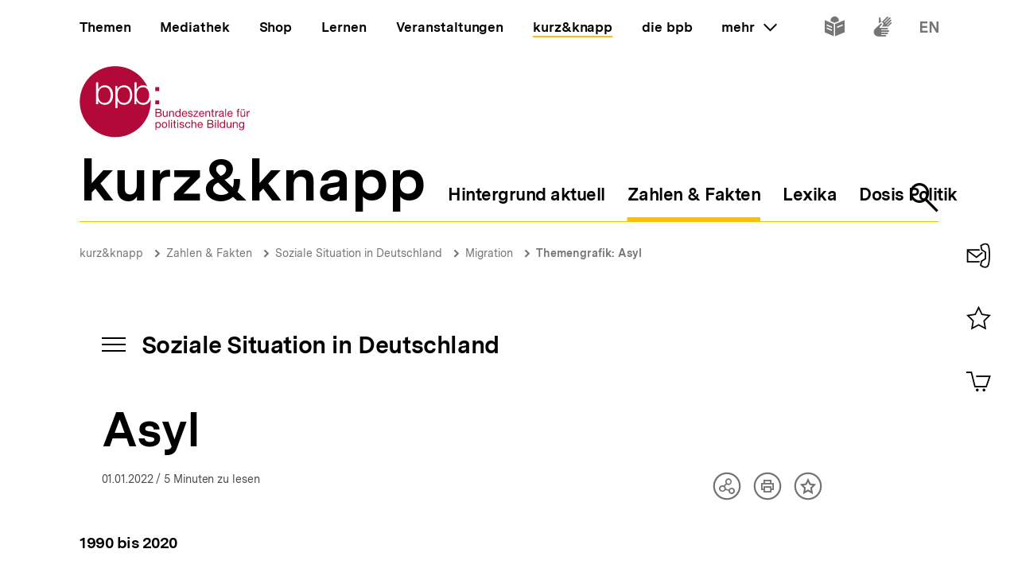

--- FILE ---
content_type: text/html; charset=UTF-8
request_url: https://www.bpb.de/kurz-knapp/zahlen-und-fakten/soziale-situation-in-deutschland/61634/asyl/
body_size: 33563
content:
<!DOCTYPE html>
<html lang="de" dir="ltr" prefix="content: http://purl.org/rss/1.0/modules/content/  dc: http://purl.org/dc/terms/  foaf: http://xmlns.com/foaf/0.1/  og: http://ogp.me/ns#  rdfs: http://www.w3.org/2000/01/rdf-schema#  schema: http://schema.org/  sioc: http://rdfs.org/sioc/ns#  sioct: http://rdfs.org/sioc/types#  skos: http://www.w3.org/2004/02/skos/core#  xsd: http://www.w3.org/2001/XMLSchema# ">
<head>
  <title>Asyl | Die soziale Situation in Deutschland | bpb.de</title>
  <meta charset="utf-8" />
<meta name="MobileOptimized" content="width" />
<meta name="HandheldFriendly" content="true" />
<meta name="viewport" content="width=device-width, initial-scale=1.0" />
<meta name="publisher" content="Bundeszentrale für politische Bildung" />
<meta name="description" content="Seit 1990 stellten rund 4,5 Millionen Menschen in Deutschland einen Erstantrag auf Asyl. Im Jahr 2020 wurde über etwa 145.000 Asylanträge entschieden. Dabei lag die Gesamtschutzquote bei 43,1 Prozent." />
<meta name="author" content="Bundeszentrale für politische Bildung" />
<meta name="date" content="2022-01-01" />
<meta name="last-modified" content="2022-01-01" />
<meta property="fb:admins" content="100000495723190" />
<meta property="twitter:account_id" content="20149239" />
<meta property="twitter:site" content="@bpb_de" />
<meta property="twitter:creator" content="@bpb_de" />
<meta property="twitter:card" content="summary_large_image" />
<meta property="og:type" content="article" />
<meta property="og:site_name" content="bpb.de" />
<meta property="og:title" content="Asyl | Die soziale Situation in Deutschland | bpb.de" />
<meta property="og:description" content="Seit 1990 stellten rund 4,5 Millionen Menschen in Deutschland einen Erstantrag auf Asyl. Im Jahr 2020 wurde über etwa 145.000 Asylanträge entschieden. Dabei lag die Gesamtschutzquote bei 43,1 Prozent." />
<meta property="og:url" content="https://www.bpb.de/kurz-knapp/zahlen-und-fakten/soziale-situation-in-deutschland/61634/asyl/" />
<meta property="twitter:image" content="https://www.bpb.de/cache/images/5/61635_teaser_3x2_800.jpg?7B53D" />
<meta property="og:image" content="https://www.bpb.de/cache/images/5/61635_teaser_3x2_800.jpg?7B53D" />
<meta property="og:image:url" content="https://www.bpb.de/cache/images/5/61635_teaser_3x2_800.jpg?7B53D" />
<meta property="og:image:width" content="800" />
<meta property="og:image:height" content="534" />
<meta property="og:image:alt" content="Themengrafik: Asyl" />
<meta property="og:image:type" content="image/jpeg" />
<script type="application/ld+json">{
    "@context": "https:\/\/schema.org",
    "@type": "Article",
    "author": "Bundeszentrale f\u00fcr politische Bildung",
    "headline": "Asyl | Die soziale Situation in Deutschland | bpb.de",
    "datePublished": "2022-01-12",
    "dateCreated": "2012-02-01",
    "dateModified": "2022-01-12",
    "mainEntityOfPage": "https:\/\/www.bpb.de\/kurz-knapp\/zahlen-und-fakten\/soziale-situation-in-deutschland\/61634\/asyl\/",
    "description": "Seit 1990 stellten rund 4,5 Millionen Menschen in Deutschland einen Erstantrag auf Asyl. Im Jahr 2020 wurde \u00fcber etwa 145.000 Asylantr\u00e4ge entschieden. Dabei lag die Gesamtschutzquote bei 43,1 Prozent.",
    "keywords": "Zahlen und Fakten,Ausl\u00e4nder,Zuwanderung,Migration,Asyl,Asylbewerber,Asylsuchende,Asylberechtigte,Fl\u00fcchtling,Schutzsuchende,Migranten,Asylantragsteller,Gesamtschutzquote,Schutzquote,subsidi\u00e4rer Schutz,Fl\u00fcchtlingskonvention,politisch Verfolgte,Drittstaaten,soziale Situation",
    "publisher": {
        "@type": "Organization",
        "name": "Bundeszentrale f\u00fcr politische Bildung",
        "logo": {
            "@type": "ImageObject",
            "url": "https:\/\/www.bpb.de\/themes\/custom\/bpbtheme\/images\/bpb_logo_ldjson.jpg",
            "width": "144",
            "height": "60"
        }
    },
    "image": {
        "@type": "ImageObject",
        "url": "https:\/\/www.bpb.de\/cache\/images\/5\/61635_teaser_3x2_800.jpg?7B53D",
        "width": 800,
        "height": 534
    }
}</script>
<link rel="icon" href="/themes/custom/bpbtheme/favicon.ico" type="image/vnd.microsoft.icon" />

  <meta name="viewport" content="width=device-width, initial-scale=1.0001, shrink-to-fit=no" />
  <meta http-equiv="X-UA-Compatible" content="ie=edge" />
  <link rel="preload" href="/themes/custom/bpbtheme/assets/fonts/bpb-iconfont/fonts/bpb-iconfont.woff2?kkogbk" as="font" crossorigin="anonymous" />
  <link rel="preload" href="/themes/custom/bpbtheme/assets/labels/labels.json" as="fetch">
  <link rel="me" href="https://social.bund.de/@bpb">
  <link rel="stylesheet" media="all" href="/sites/default/files/css/css_U-UkLvIUbnReU-Iv-67uifu50PFsMY2x8cm52tWPT6w.css" />
<link rel="stylesheet" media="all" href="/sites/default/files/css/css_ZKqML2uOdIWJ0CkazOaufOYn-7UGjL5p96flE2ksZ1o.css" />

  
</head>
<body >
  <div id="app">
    
    
            
    
    
    ﻿<bpb-header class="">
   <div class="skip-nav">
      <a href="#skip-nav-target" class="skip-nav__button" v-focus-scroll-to-top>
      <span>Direkt zum Seiteninhalt springen</span>
      </a>
   </div>
   <div class="header__logo header__logo--xl-hidden logo">
      <bpb-flag label-path="logo.linkText" direction="right">
         <a href="/" v-focus-redirect="{
            next: { selector: '.nav-search__toggle' },
            breakpoints: {
            xl: { isDisabled: true }
            }
            }">
            <a-label path="logo.linkText"></a-label>
            <svg class="logo__logo" viewBox="0 0 240 100" xmlns="http://www.w3.org/2000/svg" focusable="false" role="img">
               <g fill="#961734" xmlns="http://www.w3.org/2000/svg" fill-rule="evenodd">
                  <path d="M79.804 40.531c0 5.34 2.346 10.98 9.035 10.98 5.99 0 8.43-5.64 8.43-10.98 0-5.338-2.44-10.981-8.43-10.981-6.689 0-9.035 5.643-9.035 10.981"></path>
                  <path d="M70.587 40.531c0 5.34-2.447 10.98-8.435 10.98-6.688 0-9.035-5.64-9.035-10.98 0-5.84 2.098-10.981 9.035-10.981 5.988 0 8.435 5.643 8.435 10.981zM49.878 58.745l3.13.003.015-10.23h.102c1.346 3.692 5.088 5.638 8.934 5.638 7.834 0 11.576-6.34 11.576-13.625 0-7.286-3.742-13.623-11.576-13.623-4.143 0-7.736 2.143-9.184 5.637h-.102v-4.89h-2.895v31.09zm-6.377-18.214c0 5.34-2.448 10.98-8.435 10.98-6.69 0-9.033-5.64-9.033-10.98 0-5.338 2.343-10.981 9.033-10.981 5.987 0 8.435 5.643 8.435 10.981zM23.096 53.408h2.894v-4.89h.1c1.448 3.49 5.041 5.638 9.183 5.638 7.837 0 11.577-6.34 11.577-13.625 0-7.286-3.74-13.623-11.577-13.623-3.843 0-7.585 1.944-8.931 5.637h-.101v-9.72h-3.145v30.583zm65.743.748c-4.145 0-7.736-2.148-9.183-5.638h-.104v4.89H76.66V22.825h3.144v9.72h.102c1.345-3.693 5.087-5.637 8.933-5.637 2.256 0 4.162.537 5.75 1.46C86.598 11.712 69.582.206 49.872.206 22.501.207.312 22.397.312 49.769c0 27.37 22.189 49.563 49.561 49.563S99.436 77.14 99.436 49.77c0-.992-.038-1.97-.094-2.946-1.616 4.292-5.08 7.333-10.503 7.333zM112.234 82.268c0 1.565-.605 3.103-2.402 3.103-1.817 0-2.531-1.46-2.531-3.042 0-1.51.684-3.028 2.45-3.028 1.712 0 2.483 1.457 2.483 2.967zm-6.204 7.15h1.317v-4.142h.031c.593.946 1.768 1.257 2.593 1.257 2.453 0 3.663-1.913 3.663-4.178 0-2.263-1.228-4.22-3.693-4.22-1.105 0-2.13.389-2.563 1.277h-.031v-1.09h-1.317v11.097zM114.745 82.344c0 2.337 1.35 4.189 3.893 4.189 2.547 0 3.9-1.852 3.9-4.189 0-2.36-1.353-4.21-3.9-4.21-2.543 0-3.893 1.85-3.893 4.21zm1.396 0c0-1.96 1.117-3.043 2.497-3.043 1.378 0 2.497 1.083 2.497 3.043 0 1.94-1.119 3.027-2.497 3.027-1.38 0-2.497-1.086-2.497-3.027zM124.313 86.346h1.32v-11.08h-1.32zM127.91 86.346h1.32v-8.024h-1.32v8.024zm0-9.466h1.32v-1.614h-1.32v1.614zM133.26 75.916h-1.32v2.406h-1.366v1.165h1.366v5.107c0 1.473.539 1.752 1.905 1.752h1.005V85.18h-.603c-.817 0-.986-.106-.986-.71v-4.983h1.59v-1.165h-1.59v-2.406M136.541 86.346h1.321v-8.024h-1.32v8.024zm0-9.466h1.321v-1.614h-1.32v1.614zM139.546 83.815c.08 1.99 1.598 2.718 3.397 2.718 1.629 0 3.414-.623 3.414-2.527 0-1.551-1.301-1.989-2.62-2.284-1.227-.292-2.622-.454-2.622-1.401 0-.806.913-1.02 1.707-1.02.87 0 1.768.325 1.861 1.347h1.322c-.11-1.952-1.527-2.514-3.293-2.514-1.395 0-2.994.67-2.994 2.284 0 1.534 1.317 1.975 2.618 2.266 1.32.298 2.627.461 2.627 1.489 0 1.007-1.118 1.198-1.936 1.198-1.09 0-2.117-.373-2.16-1.556h-1.32M154.783 80.897c-.186-1.906-1.649-2.763-3.462-2.763-2.546 0-3.787 1.895-3.787 4.302 0 2.388 1.305 4.097 3.758 4.097 2.017 0 3.242-1.162 3.54-3.12h-1.35c-.173 1.207-.934 1.958-2.208 1.958-1.674 0-2.347-1.46-2.347-2.935 0-1.628.599-3.135 2.503-3.135 1.089 0 1.781.59 1.987 1.596h1.366M156.457 86.346h1.314V81.81c0-1.44.78-2.51 2.374-2.51 1.007 0 1.633.64 1.633 1.615v5.431h1.321V81.07c0-1.724-.656-2.935-2.764-2.935-.966 0-2.1.404-2.53 1.366h-.034v-4.234h-1.314v11.08M170.77 83.801c-.235 1.04-.993 1.57-2.073 1.57-1.76 0-2.554-1.24-2.505-2.642h6.004c.078-1.938-.791-4.595-3.629-4.595-2.192 0-3.77 1.77-3.77 4.176.074 2.453 1.288 4.223 3.85 4.223 1.8 0 3.066-.963 3.423-2.732h-1.3zm-4.578-2.232c.088-1.23.915-2.268 2.298-2.268 1.302 0 2.248 1.012 2.31 2.268h-4.608zM180.018 81.268h3.374c1.24 0 2.407.411 2.407 1.849 0 1.212-.81 1.986-2.078 1.986h-3.703v-3.835zm-1.47 5.078h5.353c2.203 0 3.367-1.554 3.367-3.182 0-1.365-.74-2.393-2.108-2.672v-.031c1.02-.417 1.645-1.302 1.645-2.482a2.631 2.631 0 00-1.304-2.31c-.67-.403-1.956-.403-2.936-.403h-4.017v11.08zm1.47-9.84h2.955c1.268 0 2.353.22 2.353 1.753 0 1.165-.68 1.77-2.353 1.77h-2.955v-3.523zM189.185 86.346h1.323v-8.024h-1.323v8.024zm0-9.466h1.323v-1.614h-1.323v1.614zM192.779 86.346h1.32v-11.08h-1.32zM203.308 75.266h-1.32v4.128h-.03c-.585-.948-1.767-1.26-2.59-1.26-2.448 0-3.658 1.91-3.658 4.176s1.218 4.223 3.685 4.223c1.104 0 2.128-.39 2.564-1.273h.028v1.086h1.32v-11.08zm-6.205 7.14c0-1.571.605-3.105 2.403-3.105 1.818 0 2.532 1.457 2.532 3.043 0 1.506-.681 3.027-2.453 3.027-1.707 0-2.482-1.46-2.482-2.965zM212.133 78.322h-1.317v4.534c0 1.443-.781 2.515-2.377 2.515-1.01 0-1.622-.64-1.622-1.62v-5.43h-1.323v5.28c0 1.72.65 2.932 2.756 2.932 1.152 0 2.055-.466 2.614-1.459h.028v1.272h1.24v-8.024M214.266 86.346h1.322V81.81c0-1.44.776-2.51 2.374-2.51 1.008 0 1.627.64 1.627 1.615v5.431h1.318V81.07c0-1.724-.648-2.935-2.762-2.935-1.142 0-2.046.467-2.607 1.459h-.03v-1.271h-1.242v8.024M226.27 85.276c-1.734 0-2.267-1.614-2.267-3.055 0-1.542.687-2.92 2.377-2.92 1.66 0 2.283 1.457 2.283 2.868 0 1.51-.653 3.107-2.393 3.107zm3.692-6.954h-1.242v1.147h-.03.017c-.48-.882-1.383-1.335-2.39-1.335-2.776 0-3.711 2.344-3.711 4.239 0 2.184 1.199 4.064 3.586 4.064 1.009 0 2.067-.478 2.498-1.458h.03v.53c0 1.796-.68 3.04-2.403 3.04-.869 0-2.02-.34-2.08-1.304h-1.322c.08 1.754 1.819 2.36 3.323 2.36 2.533 0 3.724-1.336 3.724-3.94v-7.343zM107.513 65.752h3.366c1.241 0 2.406.41 2.406 1.85 0 1.21-.807 1.988-2.079 1.988h-3.693v-3.838zm-1.478 5.079h5.355c2.204 0 3.368-1.554 3.368-3.183 0-1.362-.744-2.39-2.111-2.67v-.03c1.026-.422 1.643-1.3 1.643-2.482 0-1.088-.574-1.88-1.3-2.315-.666-.4-1.954-.4-2.933-.4h-4.022v11.08zm1.478-9.838h2.944c1.276 0 2.363.214 2.363 1.752 0 1.163-.682 1.767-2.363 1.767h-2.944v-3.519zM123.081 62.806h-1.315v4.529c0 1.448-.777 2.516-2.378 2.516-1.009 0-1.629-.636-1.629-1.615v-5.43h-1.32v5.275c0 1.726.65 2.935 2.76 2.935 1.152 0 2.05-.466 2.61-1.458h.032v1.273h1.24v-8.025M125.22 70.83h1.314v-4.534c0-1.441.779-2.51 2.376-2.51 1.008 0 1.63.635 1.63 1.613v5.432h1.32v-5.28c0-1.722-.657-2.93-2.766-2.93-1.145 0-2.052.465-2.604 1.458h-.03v-1.273h-1.24v8.025M141.166 59.751h-1.323v4.127h-.029c-.593-.947-1.773-1.258-2.595-1.258-2.453 0-3.662 1.906-3.662 4.176 0 2.266 1.23 4.22 3.695 4.22 1.102 0 2.125-.385 2.562-1.273h.029v1.088h1.323V59.75zm-6.216 7.138c0-1.57.61-3.103 2.41-3.103 1.812 0 2.529 1.457 2.529 3.04 0 1.506-.682 3.025-2.453 3.025-1.705 0-2.486-1.46-2.486-2.962zM148.878 68.283c-.229 1.039-.993 1.568-2.072 1.568-1.754 0-2.547-1.242-2.499-2.638h6.001c.08-1.938-.787-4.593-3.627-4.593-2.19 0-3.773 1.77-3.773 4.176.079 2.454 1.291 4.22 3.85 4.22 1.796 0 3.074-.961 3.427-2.733h-1.307zm-4.571-2.232c.09-1.228.913-2.265 2.3-2.265 1.3 0 2.247 1.007 2.307 2.265h-4.607zM151.311 68.298c.08 1.99 1.598 2.718 3.4 2.718 1.63 0 3.41-.62 3.41-2.526 0-1.558-1.3-1.987-2.62-2.283-1.22-.3-2.62-.455-2.62-1.397 0-.809.921-1.024 1.706-1.024.868 0 1.77.322 1.864 1.348h1.32c-.106-1.955-1.523-2.514-3.293-2.514-1.397 0-2.993.668-2.993 2.28 0 1.542 1.32 1.972 2.62 2.267 1.323.298 2.622.466 2.622 1.49 0 1.005-1.115 1.194-1.933 1.194-1.087 0-2.118-.368-2.163-1.553h-1.32M159.088 70.831h6.768v-1.169h-5.125l4.903-5.956v-.9h-6.24v1.166h4.535l-4.841 5.846v1.013M172.875 68.283c-.228 1.039-.996 1.568-2.075 1.568-1.755 0-2.55-1.242-2.5-2.638h6.008c.076-1.938-.793-4.593-3.633-4.593-2.189 0-3.773 1.77-3.773 4.176.08 2.454 1.291 4.22 3.853 4.22 1.796 0 3.072-.961 3.428-2.733h-1.308zm-4.574-2.232c.09-1.228.914-2.265 2.294-2.265 1.306 0 2.251 1.007 2.317 2.265H168.3zM175.818 70.83h1.321v-4.534c0-1.441.773-2.51 2.38-2.51 1.005 0 1.622.635 1.622 1.613v5.432h1.323v-5.28c0-1.722-.654-2.93-2.763-2.93-1.15 0-2.05.465-2.609 1.458h-.03v-1.273h-1.244v8.025M186.43 60.404h-1.32v2.402h-1.366v1.166h1.366v5.107c0 1.471.539 1.752 1.904 1.752h1.01v-1.169h-.603c-.822 0-.992-.104-.992-.707v-4.983h1.594v-1.166h-1.594v-2.402M189.745 70.83h1.317v-3.57c0-2.034.773-3.243 2.904-3.243V62.62c-1.432-.044-2.312.59-2.952 1.88h-.027v-1.694h-1.242v8.025M199.913 68.036c0 .729-.71 1.815-2.445 1.815-.814 0-1.558-.308-1.558-1.18 0-.974.744-1.286 1.614-1.44.886-.155 1.883-.173 2.389-.547v1.352zm2.145 1.738c-.17.063-.294.077-.401.077-.422 0-.422-.275-.422-.896v-4.132c0-1.876-1.566-2.203-3.01-2.203-1.783 0-3.324.698-3.396 2.685h1.316c.063-1.182.889-1.519 2.005-1.519.835 0 1.783.186 1.783 1.335 0 .992-1.24.897-2.7 1.175-1.364.265-2.716.654-2.716 2.469 0 1.6 1.196 2.251 2.652 2.251 1.12 0 2.099-.385 2.831-1.242 0 .871.427 1.242 1.11 1.242.424 0 .713-.075.948-.217v-1.025zM203.508 70.831h1.325v-11.08h-1.325zM212.569 68.283c-.231 1.039-.989 1.568-2.077 1.568-1.763 0-2.549-1.242-2.499-2.638h6.006c.073-1.938-.796-4.593-3.634-4.593-2.182 0-3.773 1.77-3.773 4.176.079 2.454 1.291 4.22 3.85 4.22 1.8 0 3.077-.961 3.434-2.733h-1.307zm-4.576-2.232c.09-1.228.912-2.265 2.297-2.265 1.3 0 2.248 1.007 2.31 2.265h-4.607zM220.671 70.83h1.323v-6.858h1.547v-1.166h-1.547V61.69c0-.697.37-.902 1.007-.902.235 0 .51.03.748.111v-1.148a3.213 3.213 0 00-.854-.127c-1.447 0-2.224.682-2.224 1.986v1.196h-1.349v1.166h1.35v6.859M228.958 61.645h1.394v-1.616h-1.394v1.616zm-2.919 0h1.395v-1.616h-1.395v1.616zm5.481 1.16h-1.32v4.53c0 1.448-.78 2.516-2.374 2.516-1.013 0-1.63-.636-1.63-1.615v-5.43h-1.325v5.275c0 1.726.656 2.935 2.765 2.935 1.153 0 2.053-.466 2.607-1.458h.032v1.273h1.245v-8.025zM233.605 70.83h1.32v-3.57c0-2.034.775-3.243 2.902-3.243V62.62c-1.428-.044-2.314.59-2.95 1.88h-.03v-1.694h-1.242v8.025M105.958 34.878h5.349v-5.344h-5.349zM105.958 53.4h5.349v-5.346h-5.349z"></path>
               </g>
            </svg>
         </a>
      </bpb-flag>
   </div>
   <bpb-nav-burger>
      <bpb-nav-burger-content class="t-direct-97">
         <nav class="nav" aria-labelledby="nav-label">
            <span class="a-visually-hidden" id="nav-label">Hauptnavigation</span>
            <div class="nav__foundation" role="list">
               <bpb-nav-main>
                  <bpb-nav-main-item
                     role="presentation"
                     class="t-99"
                     href="/"
                     :active="false"
                     :focus-redirect="{
                       next: { selector: '#nav-unit-themen-start' },
                       previous: { selector: '.nav-burger__toggle' },
                       breakpoints: { xl: { isDisabled: true }}
                     }"
                     child-id="nav-main-themen"
                     >
                     Themen
                  </bpb-nav-main-item>
                  <bpb-nav-main-item
                     class="t-94"
                     href="/mediathek/"
                     :active="false"
                     :focus-redirect="{
                       next: { selector: '#nav-unit-mediathek-start' },
                       previous: { selector: '#nav-unit-themen-end' },
                       breakpoints: { xl: { isDisabled: true }}
                     }"
                     child-id="nav-main-mediathek"
                     >
                     Mediathek
                  </bpb-nav-main-item>
                  <bpb-nav-main-item
                     class="t-98"
                     href="/shop/"
                     :active="false"
                     :focus-redirect="{
                       next: { selector: '#nav-unit-shop-start' },
                       previous: { selector: '#nav-unit-mediathek-end' },
                       breakpoints: { xl: { isDisabled: true }}
                     }"
                     child-id="nav-main-shop"
                     >
                     Shop
                  </bpb-nav-main-item>
                  <bpb-nav-main-item
                     class="t-96"
                     href="/lernen/"
                     :active="false"
                     :focus-redirect="{
                       next: { selector: '#nav-unit-lernen-start' },
                       previous: { selector: '#nav-unit-shop-end' },
                       breakpoints: { xl: { isDisabled: true }}
                     }"
                     child-id="nav-main-lernen"
                     >
                     Lernen
                  </bpb-nav-main-item>
                  <bpb-nav-main-item
                     class="t-95"
                     href="/veranstaltungen/"
                     :active="false"
                     :focus-redirect="{
                       next: { selector: '#nav-unit-veranstaltungen-start' },
                       previous: { selector: '#nav-unit-lernen-end' },
                       breakpoints: { xl: { isDisabled: true }}
                     }"
                     child-id="nav-main-veranstaltungen"
                     >
                     Veranstaltungen
                  </bpb-nav-main-item>
                  <bpb-nav-main-item
                     class="t-97"
                     href="/kurz-knapp/"
                     :active="true"
                     :focus-redirect="{
                       next: { selector: '#nav-unit-kurz-start' },
                       previous: { selector: '#nav-unit-veranstaltungen-end' },
                       breakpoints: { xl: { isDisabled: true }}
                     }"
                     child-id="nav-main-kurz"
                     >
                     kurz&amp;knapp
                  </bpb-nav-main-item>
                  <bpb-nav-main-item
                     class="t-99"
                     href="/die-bpb/"
                     :active="false"
                     :focus-redirect="{
                       next: { selector: '#nav-unit-bpb-start' },
                       previous: { selector: '#nav-unit-kurz-end' },
                       breakpoints: { xl: { isDisabled: true }}
                     }"
                     child-id="nav-main-bpb"
                     >
                     die bpb
                  </bpb-nav-main-item>
                  <bpb-nav-main-item
                     :no-hover="true"
                     :slot-only="true"
                     :focus-redirect="{
                       next: { selector: '#nav-unit-more-start' },
                       previous: { selector: '#nav-unit-bpb-end' },
                       breakpoints: { xl: { isDisabled: true }}
                     }"
                     child-id="nav-main-more"
                     slot-only-text="mehr"
                     >
                     <bpb-nav-main-more-toggle>mehr</bpb-nav-main-more-toggle>
                  </bpb-nav-main-item>
               </bpb-nav-main>
               <ul class="quick-toggles nav__quick-toggles">
                                    <li class="quick-toggles__item">
                     <bpb-flag custom-label="Leichte Sprache" direction="bottom">
                        <a
                           class="quick-toggles__link"
                           href="/die-bpb/ueber-uns/informationen-in-leichter-sprache/"
                           v-focus-redirect="{previous: { selector: '.nav-more__content a:last-child' }}"
                           >
                           <bpb-icon
                              class="quick-toggles__icon"
                              icon="i-easy-language"
                              custom-label="Inhalte in leichter Sprache"
                              ></bpb-icon>
                        </a>
                     </bpb-flag>
                  </li>
                                                      <li class="quick-toggles__item">
                     <bpb-flag custom-label="Gebärdensprache" direction="bottom">
                        <a class="quick-toggles__link" href="/die-bpb/ueber-uns/gebaerdensprache/">
                           <bpb-icon
                              class="quick-toggles__icon"
                              icon="i-sign-language"
                              custom-label="Inhalte in Gebärdensprache"
                              ></bpb-icon>
                        </a>
                     </bpb-flag>
                  </li>
                                                      <li class="quick-toggles__item">
                     <bpb-flag custom-label="Englisch" direction="bottom">
                        <a
                           class="quick-toggles__link"
                           href="/die-bpb/ueber-uns/federal-agency-for-civic-education/"
                           hreflang="en"
                           v-focus-redirect="{ next: { selector: '#header-logo' }}"
                           >
                           <bpb-icon
                              class="quick-toggles__icon"
                              icon="i-en"
                              custom-label="Inhalte in Englisch"
                              ></bpb-icon>
                        </a>
                     </bpb-flag>
                  </li>
                                 </ul>
            </div>
            <bpb-nav-main-more-content>
               <div class="nav-more__inner">
                                    <a
                     class="nav-more__link"
                     href="/shop/zeitschriften/apuz/"
                     id="nav-unit-more-start"
                     v-focus-redirect="{previous: { selector: '#nav-main-more' },breakpoints: {xl: {previous: { selector: '#nav-more__toggle' }}}}">
                    <bpb-picture src="/themes/custom/bpbtheme/assets/images/APuZ_logo.svg" alt="Zur externen Webseite: Aus Politk und Zeitgeschichte" ></bpb-picture>
                  </a>
                                                      <a class="nav-more__link" href="/shop/zeitschriften/izpb/">
                    <bpb-picture src="/themes/custom/bpbtheme/assets/images/IzpB_logo.svg" alt="Zu Informationen zur politischen Bildung"></bpb-picture>
                  </a>
                                    <a class="nav-more__link" href="https://www.fluter.de" target="_blank">
                    <bpb-picture src="/themes/custom/bpbtheme/assets/images/fluter._logo.svg" alt="Zur externen Webseite: fluter"></bpb-picture>
                  </a>
                  <a class="nav-more__link" href="https://www.eurotopics.net" target="_blank">
                    <bpb-picture src="/themes/custom/bpbtheme/assets/images/Eurotopics_logo.svg" alt="Zur externen Webseite: eurotopics"></bpb-picture>
                  </a>
                  <a class="nav-more__link" href="https://www.hanisauland.de" target="_blank">
                    <bpb-picture src="/themes/custom/bpbtheme/assets/images/Hanisauland_logo.svg" alt="Zur externen Webseite: Hanisauland"></bpb-picture>
                  </a>
                  <a class="nav-more__link" href="https://www.chronik-der-mauer.de" target="_blank">
                    <bpb-picture src="/themes/custom/bpbtheme/assets/images/CdM_Logo.svg" alt="Zur externen Webseite: Chronik der Mauer"></bpb-picture>
                  </a>
                  <a class="nav-more__link" href="https://www.kinofenster.de"  target="_blank">
                    <bpb-picture  src="/themes/custom/bpbtheme/assets/images/Kinofenster_logo.svg" alt="Zur externen Webseite: Kinofenster"></bpb-picture>
                  </a>
                                    <a class="nav-more__link" href="/themen/politisches-system/politik-einfach-fuer-alle/">
                    <bpb-picture src="/themes/custom/bpbtheme/assets/images/einfach_POLITIK_logo.svg" alt="Zu einfach POLITIK"></bpb-picture>
                  </a>
                                                      <a
                    class="nav-more__link"
                    href="/themen/deutschlandarchiv/"
                    >
                    <bpb-picture src="/themes/custom/bpbtheme/assets/images/Deutschland_Archiv_logo.svg" alt="Zum Deutschland Archiv"></bpb-picture>
                  </a>
                                    <a class="nav-more__link" href="https://www.drehscheibe.org"  target="_blank"
                    v-focus-redirect="{isDisabled: true,breakpoints:{xl: {isDisabled: false,next: { selector: '.quick-toggles a' }}}}"
                  >
                    <bpb-picture  src="/themes/custom/bpbtheme/assets/images/Logo_drehschreibe.svg" alt="Zur externen Webseite: Drehscheibe"></bpb-picture>
                  </a>
                  
               </div>
            </bpb-nav-main-more-content>
            <noscript>
                              <a href="/shop/zeitschriften/apuz/228/aus-politik-und-zeitgeschichte-alt/" target="_blank">Zur externen Webseite: Aus Politk und Zeitgeschichte</a>
                                             <a href="/shop/zeitschriften/izpb/229/informationen-zur-politischen-bildung-alt/" target="_blank">Zur externen Webseite: Informationen zur politischen Bildung</a>
                              <a href="https://www.fluter.de" target="_blank">Zur externen Webseite: fluter</a>
               <a href="https://www.eurotopics.net" target="_blank">Zur externen Webseite: eurotopics</a>
               <a href="https://www.hanisauland.de" target="_blank">Zur externen Webseite: Hanisauland</a>
               <a href="https://www.spielbar.de" target="_blank">Zur externen Webseite: Spielbar.de</a>
               <a href="https://www.kinofenster.de" target="_blank">Zur externen Webseite: Kinofenster</a>
            </noscript>
         </nav>
         <bpb-flag label-path="logo.linkText" direction="right" inactive-below-breakpoint="xl">
            <a class="logo header__logo header__logo--hidden header__logo--xl-visible" href="/" v-focus-redirect="{previous:{selector:'.quick-toggles > *:last-child a'}}">
               <a-label path="logo.linkText"></a-label>
               <svg class="logo__logo" viewBox="0 0 240 100" focusable="false" role="img" xmlns="http://www.w3.org/2000/svg">
                  <g fill="#961734" xmlns="http://www.w3.org/2000/svg" fill-rule="evenodd">
                     <path d="M79.804 40.531c0 5.34 2.346 10.98 9.035 10.98 5.99 0 8.43-5.64 8.43-10.98 0-5.338-2.44-10.981-8.43-10.981-6.689 0-9.035 5.643-9.035 10.981"></path>
                     <path d="M70.587 40.531c0 5.34-2.447 10.98-8.435 10.98-6.688 0-9.035-5.64-9.035-10.98 0-5.84 2.098-10.981 9.035-10.981 5.988 0 8.435 5.643 8.435 10.981zM49.878 58.745l3.13.003.015-10.23h.102c1.346 3.692 5.088 5.638 8.934 5.638 7.834 0 11.576-6.34 11.576-13.625 0-7.286-3.742-13.623-11.576-13.623-4.143 0-7.736 2.143-9.184 5.637h-.102v-4.89h-2.895v31.09zm-6.377-18.214c0 5.34-2.448 10.98-8.435 10.98-6.69 0-9.033-5.64-9.033-10.98 0-5.338 2.343-10.981 9.033-10.981 5.987 0 8.435 5.643 8.435 10.981zM23.096 53.408h2.894v-4.89h.1c1.448 3.49 5.041 5.638 9.183 5.638 7.837 0 11.577-6.34 11.577-13.625 0-7.286-3.74-13.623-11.577-13.623-3.843 0-7.585 1.944-8.931 5.637h-.101v-9.72h-3.145v30.583zm65.743.748c-4.145 0-7.736-2.148-9.183-5.638h-.104v4.89H76.66V22.825h3.144v9.72h.102c1.345-3.693 5.087-5.637 8.933-5.637 2.256 0 4.162.537 5.75 1.46C86.598 11.712 69.582.206 49.872.206 22.501.207.312 22.397.312 49.769c0 27.37 22.189 49.563 49.561 49.563S99.436 77.14 99.436 49.77c0-.992-.038-1.97-.094-2.946-1.616 4.292-5.08 7.333-10.503 7.333zM112.234 82.268c0 1.565-.605 3.103-2.402 3.103-1.817 0-2.531-1.46-2.531-3.042 0-1.51.684-3.028 2.45-3.028 1.712 0 2.483 1.457 2.483 2.967zm-6.204 7.15h1.317v-4.142h.031c.593.946 1.768 1.257 2.593 1.257 2.453 0 3.663-1.913 3.663-4.178 0-2.263-1.228-4.22-3.693-4.22-1.105 0-2.13.389-2.563 1.277h-.031v-1.09h-1.317v11.097zM114.745 82.344c0 2.337 1.35 4.189 3.893 4.189 2.547 0 3.9-1.852 3.9-4.189 0-2.36-1.353-4.21-3.9-4.21-2.543 0-3.893 1.85-3.893 4.21zm1.396 0c0-1.96 1.117-3.043 2.497-3.043 1.378 0 2.497 1.083 2.497 3.043 0 1.94-1.119 3.027-2.497 3.027-1.38 0-2.497-1.086-2.497-3.027zM124.313 86.346h1.32v-11.08h-1.32zM127.91 86.346h1.32v-8.024h-1.32v8.024zm0-9.466h1.32v-1.614h-1.32v1.614zM133.26 75.916h-1.32v2.406h-1.366v1.165h1.366v5.107c0 1.473.539 1.752 1.905 1.752h1.005V85.18h-.603c-.817 0-.986-.106-.986-.71v-4.983h1.59v-1.165h-1.59v-2.406M136.541 86.346h1.321v-8.024h-1.32v8.024zm0-9.466h1.321v-1.614h-1.32v1.614zM139.546 83.815c.08 1.99 1.598 2.718 3.397 2.718 1.629 0 3.414-.623 3.414-2.527 0-1.551-1.301-1.989-2.62-2.284-1.227-.292-2.622-.454-2.622-1.401 0-.806.913-1.02 1.707-1.02.87 0 1.768.325 1.861 1.347h1.322c-.11-1.952-1.527-2.514-3.293-2.514-1.395 0-2.994.67-2.994 2.284 0 1.534 1.317 1.975 2.618 2.266 1.32.298 2.627.461 2.627 1.489 0 1.007-1.118 1.198-1.936 1.198-1.09 0-2.117-.373-2.16-1.556h-1.32M154.783 80.897c-.186-1.906-1.649-2.763-3.462-2.763-2.546 0-3.787 1.895-3.787 4.302 0 2.388 1.305 4.097 3.758 4.097 2.017 0 3.242-1.162 3.54-3.12h-1.35c-.173 1.207-.934 1.958-2.208 1.958-1.674 0-2.347-1.46-2.347-2.935 0-1.628.599-3.135 2.503-3.135 1.089 0 1.781.59 1.987 1.596h1.366M156.457 86.346h1.314V81.81c0-1.44.78-2.51 2.374-2.51 1.007 0 1.633.64 1.633 1.615v5.431h1.321V81.07c0-1.724-.656-2.935-2.764-2.935-.966 0-2.1.404-2.53 1.366h-.034v-4.234h-1.314v11.08M170.77 83.801c-.235 1.04-.993 1.57-2.073 1.57-1.76 0-2.554-1.24-2.505-2.642h6.004c.078-1.938-.791-4.595-3.629-4.595-2.192 0-3.77 1.77-3.77 4.176.074 2.453 1.288 4.223 3.85 4.223 1.8 0 3.066-.963 3.423-2.732h-1.3zm-4.578-2.232c.088-1.23.915-2.268 2.298-2.268 1.302 0 2.248 1.012 2.31 2.268h-4.608zM180.018 81.268h3.374c1.24 0 2.407.411 2.407 1.849 0 1.212-.81 1.986-2.078 1.986h-3.703v-3.835zm-1.47 5.078h5.353c2.203 0 3.367-1.554 3.367-3.182 0-1.365-.74-2.393-2.108-2.672v-.031c1.02-.417 1.645-1.302 1.645-2.482a2.631 2.631 0 00-1.304-2.31c-.67-.403-1.956-.403-2.936-.403h-4.017v11.08zm1.47-9.84h2.955c1.268 0 2.353.22 2.353 1.753 0 1.165-.68 1.77-2.353 1.77h-2.955v-3.523zM189.185 86.346h1.323v-8.024h-1.323v8.024zm0-9.466h1.323v-1.614h-1.323v1.614zM192.779 86.346h1.32v-11.08h-1.32zM203.308 75.266h-1.32v4.128h-.03c-.585-.948-1.767-1.26-2.59-1.26-2.448 0-3.658 1.91-3.658 4.176s1.218 4.223 3.685 4.223c1.104 0 2.128-.39 2.564-1.273h.028v1.086h1.32v-11.08zm-6.205 7.14c0-1.571.605-3.105 2.403-3.105 1.818 0 2.532 1.457 2.532 3.043 0 1.506-.681 3.027-2.453 3.027-1.707 0-2.482-1.46-2.482-2.965zM212.133 78.322h-1.317v4.534c0 1.443-.781 2.515-2.377 2.515-1.01 0-1.622-.64-1.622-1.62v-5.43h-1.323v5.28c0 1.72.65 2.932 2.756 2.932 1.152 0 2.055-.466 2.614-1.459h.028v1.272h1.24v-8.024M214.266 86.346h1.322V81.81c0-1.44.776-2.51 2.374-2.51 1.008 0 1.627.64 1.627 1.615v5.431h1.318V81.07c0-1.724-.648-2.935-2.762-2.935-1.142 0-2.046.467-2.607 1.459h-.03v-1.271h-1.242v8.024M226.27 85.276c-1.734 0-2.267-1.614-2.267-3.055 0-1.542.687-2.92 2.377-2.92 1.66 0 2.283 1.457 2.283 2.868 0 1.51-.653 3.107-2.393 3.107zm3.692-6.954h-1.242v1.147h-.03.017c-.48-.882-1.383-1.335-2.39-1.335-2.776 0-3.711 2.344-3.711 4.239 0 2.184 1.199 4.064 3.586 4.064 1.009 0 2.067-.478 2.498-1.458h.03v.53c0 1.796-.68 3.04-2.403 3.04-.869 0-2.02-.34-2.08-1.304h-1.322c.08 1.754 1.819 2.36 3.323 2.36 2.533 0 3.724-1.336 3.724-3.94v-7.343zM107.513 65.752h3.366c1.241 0 2.406.41 2.406 1.85 0 1.21-.807 1.988-2.079 1.988h-3.693v-3.838zm-1.478 5.079h5.355c2.204 0 3.368-1.554 3.368-3.183 0-1.362-.744-2.39-2.111-2.67v-.03c1.026-.422 1.643-1.3 1.643-2.482 0-1.088-.574-1.88-1.3-2.315-.666-.4-1.954-.4-2.933-.4h-4.022v11.08zm1.478-9.838h2.944c1.276 0 2.363.214 2.363 1.752 0 1.163-.682 1.767-2.363 1.767h-2.944v-3.519zM123.081 62.806h-1.315v4.529c0 1.448-.777 2.516-2.378 2.516-1.009 0-1.629-.636-1.629-1.615v-5.43h-1.32v5.275c0 1.726.65 2.935 2.76 2.935 1.152 0 2.05-.466 2.61-1.458h.032v1.273h1.24v-8.025M125.22 70.83h1.314v-4.534c0-1.441.779-2.51 2.376-2.51 1.008 0 1.63.635 1.63 1.613v5.432h1.32v-5.28c0-1.722-.657-2.93-2.766-2.93-1.145 0-2.052.465-2.604 1.458h-.03v-1.273h-1.24v8.025M141.166 59.751h-1.323v4.127h-.029c-.593-.947-1.773-1.258-2.595-1.258-2.453 0-3.662 1.906-3.662 4.176 0 2.266 1.23 4.22 3.695 4.22 1.102 0 2.125-.385 2.562-1.273h.029v1.088h1.323V59.75zm-6.216 7.138c0-1.57.61-3.103 2.41-3.103 1.812 0 2.529 1.457 2.529 3.04 0 1.506-.682 3.025-2.453 3.025-1.705 0-2.486-1.46-2.486-2.962zM148.878 68.283c-.229 1.039-.993 1.568-2.072 1.568-1.754 0-2.547-1.242-2.499-2.638h6.001c.08-1.938-.787-4.593-3.627-4.593-2.19 0-3.773 1.77-3.773 4.176.079 2.454 1.291 4.22 3.85 4.22 1.796 0 3.074-.961 3.427-2.733h-1.307zm-4.571-2.232c.09-1.228.913-2.265 2.3-2.265 1.3 0 2.247 1.007 2.307 2.265h-4.607zM151.311 68.298c.08 1.99 1.598 2.718 3.4 2.718 1.63 0 3.41-.62 3.41-2.526 0-1.558-1.3-1.987-2.62-2.283-1.22-.3-2.62-.455-2.62-1.397 0-.809.921-1.024 1.706-1.024.868 0 1.77.322 1.864 1.348h1.32c-.106-1.955-1.523-2.514-3.293-2.514-1.397 0-2.993.668-2.993 2.28 0 1.542 1.32 1.972 2.62 2.267 1.323.298 2.622.466 2.622 1.49 0 1.005-1.115 1.194-1.933 1.194-1.087 0-2.118-.368-2.163-1.553h-1.32M159.088 70.831h6.768v-1.169h-5.125l4.903-5.956v-.9h-6.24v1.166h4.535l-4.841 5.846v1.013M172.875 68.283c-.228 1.039-.996 1.568-2.075 1.568-1.755 0-2.55-1.242-2.5-2.638h6.008c.076-1.938-.793-4.593-3.633-4.593-2.189 0-3.773 1.77-3.773 4.176.08 2.454 1.291 4.22 3.853 4.22 1.796 0 3.072-.961 3.428-2.733h-1.308zm-4.574-2.232c.09-1.228.914-2.265 2.294-2.265 1.306 0 2.251 1.007 2.317 2.265H168.3zM175.818 70.83h1.321v-4.534c0-1.441.773-2.51 2.38-2.51 1.005 0 1.622.635 1.622 1.613v5.432h1.323v-5.28c0-1.722-.654-2.93-2.763-2.93-1.15 0-2.05.465-2.609 1.458h-.03v-1.273h-1.244v8.025M186.43 60.404h-1.32v2.402h-1.366v1.166h1.366v5.107c0 1.471.539 1.752 1.904 1.752h1.01v-1.169h-.603c-.822 0-.992-.104-.992-.707v-4.983h1.594v-1.166h-1.594v-2.402M189.745 70.83h1.317v-3.57c0-2.034.773-3.243 2.904-3.243V62.62c-1.432-.044-2.312.59-2.952 1.88h-.027v-1.694h-1.242v8.025M199.913 68.036c0 .729-.71 1.815-2.445 1.815-.814 0-1.558-.308-1.558-1.18 0-.974.744-1.286 1.614-1.44.886-.155 1.883-.173 2.389-.547v1.352zm2.145 1.738c-.17.063-.294.077-.401.077-.422 0-.422-.275-.422-.896v-4.132c0-1.876-1.566-2.203-3.01-2.203-1.783 0-3.324.698-3.396 2.685h1.316c.063-1.182.889-1.519 2.005-1.519.835 0 1.783.186 1.783 1.335 0 .992-1.24.897-2.7 1.175-1.364.265-2.716.654-2.716 2.469 0 1.6 1.196 2.251 2.652 2.251 1.12 0 2.099-.385 2.831-1.242 0 .871.427 1.242 1.11 1.242.424 0 .713-.075.948-.217v-1.025zM203.508 70.831h1.325v-11.08h-1.325zM212.569 68.283c-.231 1.039-.989 1.568-2.077 1.568-1.763 0-2.549-1.242-2.499-2.638h6.006c.073-1.938-.796-4.593-3.634-4.593-2.182 0-3.773 1.77-3.773 4.176.079 2.454 1.291 4.22 3.85 4.22 1.8 0 3.077-.961 3.434-2.733h-1.307zm-4.576-2.232c.09-1.228.912-2.265 2.297-2.265 1.3 0 2.248 1.007 2.31 2.265h-4.607zM220.671 70.83h1.323v-6.858h1.547v-1.166h-1.547V61.69c0-.697.37-.902 1.007-.902.235 0 .51.03.748.111v-1.148a3.213 3.213 0 00-.854-.127c-1.447 0-2.224.682-2.224 1.986v1.196h-1.349v1.166h1.35v6.859M228.958 61.645h1.394v-1.616h-1.394v1.616zm-2.919 0h1.395v-1.616h-1.395v1.616zm5.481 1.16h-1.32v4.53c0 1.448-.78 2.516-2.374 2.516-1.013 0-1.63-.636-1.63-1.615v-5.43h-1.325v5.275c0 1.726.656 2.935 2.765 2.935 1.153 0 2.053-.466 2.607-1.458h.032v1.273h1.245v-8.025zM233.605 70.83h1.32v-3.57c0-2.034.775-3.243 2.902-3.243V62.62c-1.428-.044-2.314.59-2.95 1.88h-.03v-1.694h-1.242v8.025M105.958 34.878h5.349v-5.344h-5.349zM105.958 53.4h5.349v-5.346h-5.349z"></path>
                  </g>
               </svg>
            </a>
         </bpb-flag>
         <bpb-nav-unit>
                          <bpb-nav-unit-page
                 theme="t-99"
                 :items="[[&quot;Startseite Themen&quot;,{&quot;href&quot;:&quot;\/themen\/&quot;,&quot;hrefExternal&quot;:false,&quot;theme&quot;:&quot;t-99&quot;,&quot;burgerOnly&quot;:true,&quot;id&quot;:&quot;nav-unit-themen-start&quot;,&quot;active&quot;:false,&quot;size&quot;:0}],[&quot;Politik&quot;,{&quot;href&quot;:&quot;\/themen\/politik\/&quot;,&quot;hrefExternal&quot;:false,&quot;active&quot;:false,&quot;size&quot;:&quot;normal&quot;,&quot;dropdownOnly&quot;:false},[[&quot;Demokratie &amp; Wahlen&quot;,{&quot;href&quot;:&quot;\/themen\/demokratie-wahlen\/&quot;,&quot;hrefExternal&quot;:false,&quot;active&quot;:false},[[&quot;Grund- &amp; Menschenrechte&quot;,{&quot;href&quot;:&quot;\/themen\/menschenrechte\/&quot;,&quot;hrefExternal&quot;:false,&quot;active&quot;:false}],[&quot;Politisches System&quot;,{&quot;href&quot;:&quot;\/themen\/politisches-system\/&quot;,&quot;hrefExternal&quot;:false,&quot;active&quot;:false}],[&quot;Europ\u00e4ische Union&quot;,{&quot;href&quot;:&quot;\/themen\/europaeische-union\/&quot;,&quot;hrefExternal&quot;:false,&quot;active&quot;:false}],[&quot;Parteien&quot;,{&quot;href&quot;:&quot;\/themen\/parteien\/&quot;,&quot;hrefExternal&quot;:false,&quot;active&quot;:false}],[&quot;Bundestagswahlen&quot;,{&quot;href&quot;:&quot;\/themen\/bundestagswahlen\/&quot;,&quot;hrefExternal&quot;:false,&quot;active&quot;:false}],[&quot;Europawahlen&quot;,{&quot;href&quot;:&quot;\/themen\/europawahlen\/&quot;,&quot;hrefExternal&quot;:false,&quot;active&quot;:false}],[&quot;Wahl-O-Mat&quot;,{&quot;href&quot;:&quot;\/themen\/wahl-o-mat\/&quot;,&quot;hrefExternal&quot;:false,&quot;active&quot;:false}]]],[&quot;Innen- &amp; Sozialpolitik&quot;,{&quot;href&quot;:&quot;\/themen\/innen-sozialpolitik\/&quot;,&quot;hrefExternal&quot;:false,&quot;active&quot;:false},[[&quot;Arbeit&quot;,{&quot;href&quot;:&quot;\/themen\/arbeit\/&quot;,&quot;hrefExternal&quot;:false,&quot;active&quot;:false}],[&quot;Familie&quot;,{&quot;href&quot;:&quot;\/themen\/familie\/&quot;,&quot;hrefExternal&quot;:false,&quot;active&quot;:false}],[&quot;Gesundheit&quot;,{&quot;href&quot;:&quot;\/themen\/gesundheit\/&quot;,&quot;hrefExternal&quot;:false,&quot;active&quot;:false}],[&quot;Innere Sicherheit&quot;,{&quot;href&quot;:&quot;\/themen\/innere-sicherheit\/&quot;,&quot;hrefExternal&quot;:false,&quot;active&quot;:false}],[&quot;Rechtsstaat &amp; Justiz&quot;,{&quot;href&quot;:&quot;\/themen\/recht-justiz\/&quot;,&quot;hrefExternal&quot;:false,&quot;active&quot;:false}],[&quot;Soziale Lage&quot;,{&quot;href&quot;:&quot;\/themen\/soziale-lage\/&quot;,&quot;hrefExternal&quot;:false,&quot;active&quot;:false}]]],[&quot;Gesellschaft &amp; Zusammenleben&quot;,{&quot;href&quot;:&quot;\/themen\/gesellschaft\/&quot;,&quot;hrefExternal&quot;:false,&quot;active&quot;:false},[[&quot;Stadt &amp; Land&quot;,{&quot;href&quot;:&quot;\/themen\/stadt-land\/&quot;,&quot;hrefExternal&quot;:false,&quot;active&quot;:false}],[&quot;Migration &amp; Integration&quot;,{&quot;href&quot;:&quot;\/themen\/migration-integration\/&quot;,&quot;hrefExternal&quot;:false,&quot;active&quot;:false}],[&quot;Gender &amp; Diversit\u00e4t&quot;,{&quot;href&quot;:&quot;\/themen\/gender-diversitaet\/&quot;,&quot;hrefExternal&quot;:false,&quot;active&quot;:false}],[&quot;Inklusion &amp; Teilhabe&quot;,{&quot;href&quot;:&quot;\/themen\/inklusion-teilhabe\/&quot;,&quot;hrefExternal&quot;:false,&quot;active&quot;:false}],[&quot;Kinder &amp; Jugend&quot;,{&quot;href&quot;:&quot;\/themen\/kinder-jugend\/&quot;,&quot;hrefExternal&quot;:false,&quot;active&quot;:false}],[&quot;Religion &amp; Ethik&quot;,{&quot;href&quot;:&quot;\/themen\/religion-ethik\/&quot;,&quot;hrefExternal&quot;:false,&quot;active&quot;:false}]]],[&quot;Extremismus &amp; Radikalisierung&quot;,{&quot;href&quot;:&quot;\/themen\/extremismus-radikalisierung\/&quot;,&quot;hrefExternal&quot;:false,&quot;active&quot;:false},[[&quot;Antisemitismus&quot;,{&quot;href&quot;:&quot;\/themen\/antisemitismus\/&quot;,&quot;hrefExternal&quot;:false,&quot;active&quot;:false}],[&quot;Islamismus&quot;,{&quot;href&quot;:&quot;\/themen\/islamismus\/&quot;,&quot;hrefExternal&quot;:false,&quot;active&quot;:false}],[&quot;Linksextremismus&quot;,{&quot;href&quot;:&quot;\/themen\/linksextremismus\/&quot;,&quot;hrefExternal&quot;:false,&quot;active&quot;:false}],[&quot;Radikalisierungspr\u00e4vention Islamismus&quot;,{&quot;href&quot;:&quot;\/themen\/infodienst\/&quot;,&quot;hrefExternal&quot;:false,&quot;active&quot;:false}],[&quot;Rassismus &amp; Diskriminierung&quot;,{&quot;href&quot;:&quot;\/themen\/rassismus-diskriminierung\/&quot;,&quot;hrefExternal&quot;:false,&quot;active&quot;:false}],[&quot;Rechtsextremismus&quot;,{&quot;href&quot;:&quot;\/themen\/rechtsextremismus\/&quot;,&quot;hrefExternal&quot;:false,&quot;active&quot;:false}]]],[&quot;Au\u00dfen- &amp; Sicherheitspolitik&quot;,{&quot;href&quot;:&quot;\/themen\/aussen-sicherheitspolitik\/&quot;,&quot;hrefExternal&quot;:false,&quot;active&quot;:false},[[&quot;Au\u00dfenpolitik&quot;,{&quot;href&quot;:&quot;\/themen\/aussenpolitik\/&quot;,&quot;hrefExternal&quot;:false,&quot;active&quot;:false}],[&quot;Milit\u00e4r &amp; R\u00fcstung&quot;,{&quot;href&quot;:&quot;\/themen\/militaer\/&quot;,&quot;hrefExternal&quot;:false,&quot;active&quot;:false}],[&quot;Kriege &amp; Konflikte&quot;,{&quot;href&quot;:&quot;\/themen\/kriege-konflikte\/&quot;,&quot;hrefExternal&quot;:false,&quot;active&quot;:false}],[&quot;Internationale Organisationen&quot;,{&quot;href&quot;:&quot;\/themen\/internationale-organisationen\/&quot;,&quot;hrefExternal&quot;:false,&quot;active&quot;:false}],[&quot;Infoportal Krieg und Frieden&quot;,{&quot;href&quot;:&quot;http:\/\/sicherheitspolitik.bpb.de\/de&quot;,&quot;hrefExternal&quot;:true,&quot;active&quot;:false}],[&quot;Sicherheitspolitische Presseschau&quot;,{&quot;href&quot;:&quot;\/themen\/sicherheitspolitische-presseschau\/&quot;,&quot;hrefExternal&quot;:false,&quot;active&quot;:false}]]],[&quot;Wirtschaft &amp; Umwelt&quot;,{&quot;href&quot;:&quot;\/themen\/wirtschaft-umwelt\/&quot;,&quot;hrefExternal&quot;:false,&quot;active&quot;:false},[[&quot;Wirtschaft&quot;,{&quot;href&quot;:&quot;\/themen\/wirtschaft\/&quot;,&quot;hrefExternal&quot;:false,&quot;active&quot;:false}],[&quot;Umwelt&quot;,{&quot;href&quot;:&quot;\/themen\/umwelt\/&quot;,&quot;hrefExternal&quot;:false,&quot;active&quot;:false}],[&quot;Klimawandel&quot;,{&quot;href&quot;:&quot;\/themen\/klimawandel\/&quot;,&quot;hrefExternal&quot;:false,&quot;active&quot;:false}],[&quot;Globalisierung&quot;,{&quot;href&quot;:&quot;\/themen\/globalisierung\/&quot;,&quot;hrefExternal&quot;:false,&quot;active&quot;:false}]]],[&quot;Bildung &amp; Kultur&quot;,{&quot;href&quot;:&quot;\/themen\/bildung-kultur\/&quot;,&quot;hrefExternal&quot;:false,&quot;active&quot;:false},[[&quot;Bildung&quot;,{&quot;href&quot;:&quot;\/themen\/bildung\/&quot;,&quot;hrefExternal&quot;:false,&quot;active&quot;:false}],[&quot;Kultur&quot;,{&quot;href&quot;:&quot;\/themen\/kultur\/&quot;,&quot;hrefExternal&quot;:false,&quot;active&quot;:false}],[&quot;Sport&quot;,{&quot;href&quot;:&quot;\/themen\/sport\/&quot;,&quot;hrefExternal&quot;:false,&quot;active&quot;:false}],[&quot;Film&quot;,{&quot;href&quot;:&quot;\/themen\/film\/&quot;,&quot;hrefExternal&quot;:false,&quot;active&quot;:false}]]],[&quot;Medien &amp; Digitales&quot;,{&quot;href&quot;:&quot;\/themen\/medien-digitales\/&quot;,&quot;hrefExternal&quot;:false,&quot;active&quot;:false},[[&quot;Medien &amp; Journalismus&quot;,{&quot;href&quot;:&quot;\/themen\/medien-journalismus\/&quot;,&quot;hrefExternal&quot;:false,&quot;active&quot;:false}],[&quot;Daten &amp; Datenschutz&quot;,{&quot;href&quot;:&quot;\/themen\/daten\/&quot;,&quot;hrefExternal&quot;:false,&quot;active&quot;:false}],[&quot;Digitalisierung&quot;,{&quot;href&quot;:&quot;\/themen\/digitalisierung\/&quot;,&quot;hrefExternal&quot;:false,&quot;active&quot;:false}]]]]],[&quot;Geschichte&quot;,{&quot;href&quot;:&quot;\/themen\/geschichte\/&quot;,&quot;hrefExternal&quot;:false,&quot;active&quot;:false,&quot;size&quot;:&quot;normal&quot;,&quot;dropdownOnly&quot;:false},[[&quot;Erster Weltkrieg &amp; Weimarer Republik&quot;,{&quot;href&quot;:&quot;\/themen\/erster-weltkrieg-weimar\/&quot;,&quot;hrefExternal&quot;:false,&quot;active&quot;:false}],[&quot;Nationalsozialismus &amp; Zweiter Weltkrieg&quot;,{&quot;href&quot;:&quot;\/themen\/nationalsozialismus-zweiter-weltkrieg\/&quot;,&quot;hrefExternal&quot;:false,&quot;active&quot;:false}],[&quot;Holocaust&quot;,{&quot;href&quot;:&quot;\/themen\/holocaust\/&quot;,&quot;hrefExternal&quot;:false,&quot;active&quot;:false}],[&quot;Nachkriegszeit&quot;,{&quot;href&quot;:&quot;\/themen\/nachkriegszeit\/&quot;,&quot;hrefExternal&quot;:false,&quot;active&quot;:false}],[&quot;Kalter Krieg&quot;,{&quot;href&quot;:&quot;\/themen\/kalter-krieg\/&quot;,&quot;hrefExternal&quot;:false,&quot;active&quot;:false}],[&quot;Deutsche Teilung&quot;,{&quot;href&quot;:&quot;\/themen\/deutsche-teilung\/&quot;,&quot;hrefExternal&quot;:false,&quot;active&quot;:false}],[&quot;Deutsche Einheit&quot;,{&quot;href&quot;:&quot;\/themen\/deutsche-einheit\/&quot;,&quot;hrefExternal&quot;:false,&quot;active&quot;:false}],[&quot;Deutschland Archiv&quot;,{&quot;href&quot;:&quot;\/themen\/deutschlandarchiv\/&quot;,&quot;hrefExternal&quot;:false,&quot;active&quot;:false}],[&quot;Zeit- &amp; Kulturgeschichte&quot;,{&quot;href&quot;:&quot;\/themen\/zeit-kulturgeschichte\/&quot;,&quot;hrefExternal&quot;:false,&quot;active&quot;:false}],[&quot;Erinnerung &amp; Aufarbeitung&quot;,{&quot;href&quot;:&quot;\/themen\/erinnerung\/&quot;,&quot;hrefExternal&quot;:false,&quot;active&quot;:false}],[&quot;Kolonialismus &amp; Imperialismus&quot;,{&quot;href&quot;:&quot;\/themen\/kolonialismus-imperialismus\/&quot;,&quot;hrefExternal&quot;:false,&quot;active&quot;:false}],[&quot;Europ\u00e4ische Geschichte&quot;,{&quot;href&quot;:&quot;\/themen\/europaeische-geschichte\/&quot;,&quot;hrefExternal&quot;:false,&quot;active&quot;:false}]]],[&quot;Internationales&quot;,{&quot;href&quot;:&quot;\/themen\/internationales\/&quot;,&quot;hrefExternal&quot;:false,&quot;active&quot;:false,&quot;size&quot;:&quot;normal&quot;,&quot;dropdownOnly&quot;:false},[[&quot;Afrika&quot;,{&quot;href&quot;:&quot;\/themen\/afrika\/&quot;,&quot;hrefExternal&quot;:false,&quot;active&quot;:false}],[&quot;Asien&quot;,{&quot;href&quot;:&quot;\/themen\/asien\/&quot;,&quot;hrefExternal&quot;:false,&quot;active&quot;:false}],[&quot;Europa&quot;,{&quot;href&quot;:&quot;\/themen\/europa\/&quot;,&quot;hrefExternal&quot;:false,&quot;active&quot;:false}],[&quot;Nordamerika&quot;,{&quot;href&quot;:&quot;\/themen\/nordamerika\/&quot;,&quot;hrefExternal&quot;:false,&quot;active&quot;:false}],[&quot;Mittel- und S\u00fcdamerika&quot;,{&quot;href&quot;:&quot;\/themen\/mittel-suedamerika\/&quot;,&quot;hrefExternal&quot;:false,&quot;active&quot;:false}],[&quot;Naher &amp; Mittlerer Osten&quot;,{&quot;href&quot;:&quot;\/themen\/naher-mittlerer-osten\/&quot;,&quot;hrefExternal&quot;:false,&quot;active&quot;:false}],[&quot;Australien &amp; Ozeanien&quot;,{&quot;href&quot;:&quot;\/themen\/australien-ozeanien\/&quot;,&quot;hrefExternal&quot;:false,&quot;active&quot;:false}]]]]"
                 :active="false">
                <a slot="item" href="/themen/">
                  Themen 
                </a>                 
              </bpb-nav-unit-page>
                          <bpb-nav-unit-page
                 theme="t-99"
                 :items="[[&quot;Startseite Mediathek&quot;,{&quot;href&quot;:&quot;\/mediathek\/&quot;,&quot;hrefExternal&quot;:false,&quot;theme&quot;:&quot;t-99&quot;,&quot;burgerOnly&quot;:true,&quot;id&quot;:&quot;nav-unit-mediathek-start&quot;,&quot;active&quot;:false,&quot;size&quot;:0}],[&quot;Mediathek&quot;,{&quot;href&quot;:&quot;\/mediathek\/&quot;,&quot;hrefExternal&quot;:false,&quot;active&quot;:false,&quot;size&quot;:&quot;bigger&quot;,&quot;dropdownOnly&quot;:true}],[&quot;Entdecken&quot;,{&quot;href&quot;:&quot;\/mediathek\/entdecken\/&quot;,&quot;hrefExternal&quot;:false,&quot;active&quot;:false,&quot;size&quot;:&quot;smaller&quot;,&quot;dropdownOnly&quot;:false}],[&quot;Reihen&quot;,{&quot;href&quot;:&quot;\/mediathek\/reihen\/&quot;,&quot;hrefExternal&quot;:false,&quot;active&quot;:false,&quot;size&quot;:&quot;smaller&quot;,&quot;dropdownOnly&quot;:false}],[&quot;Podcasts&quot;,{&quot;href&quot;:&quot;\/mediathek\/podcasts\/&quot;,&quot;hrefExternal&quot;:false,&quot;active&quot;:false,&quot;size&quot;:&quot;smaller&quot;,&quot;dropdownOnly&quot;:false}],[&quot;fluter&quot;,{&quot;href&quot;:&quot;\/mediathek\/fluter-videos\/&quot;,&quot;hrefExternal&quot;:false,&quot;active&quot;:false,&quot;size&quot;:&quot;smaller&quot;,&quot;dropdownOnly&quot;:false}]]"
                 :active="false">
                <a slot="item" href="/mediathek/">
                  Mediathek 
                </a>                 
              </bpb-nav-unit-page>
                          <bpb-nav-unit-page
                 theme="t-98"
                 :items="[[&quot;Startseite Shop&quot;,{&quot;href&quot;:&quot;\/shop\/&quot;,&quot;hrefExternal&quot;:false,&quot;theme&quot;:&quot;t-98&quot;,&quot;burgerOnly&quot;:true,&quot;id&quot;:&quot;nav-unit-shop-start&quot;,&quot;active&quot;:false,&quot;size&quot;:0}],[&quot;Shop&quot;,{&quot;href&quot;:&quot;\/shop\/&quot;,&quot;hrefExternal&quot;:false,&quot;active&quot;:false,&quot;size&quot;:&quot;bigger&quot;,&quot;dropdownOnly&quot;:true}],[&quot;B\u00fccher&quot;,{&quot;href&quot;:&quot;\/shop\/buecher\/&quot;,&quot;hrefExternal&quot;:false,&quot;active&quot;:false,&quot;size&quot;:&quot;smaller&quot;,&quot;dropdownOnly&quot;:false},[[&quot;Schriftenreihe&quot;,{&quot;href&quot;:&quot;\/shop\/buecher\/schriftenreihe\/&quot;,&quot;hrefExternal&quot;:false,&quot;active&quot;:false}],[&quot;Schriftenreihe f\u00fcr Kinder&quot;,{&quot;href&quot;:&quot;\/shop\/buecher\/schriftenreihe-fuer-kinder\/&quot;,&quot;hrefExternal&quot;:false,&quot;active&quot;:false}],[&quot;L\u00e4nderberichte&quot;,{&quot;href&quot;:&quot;\/shop\/buecher\/laenderberichte\/&quot;,&quot;hrefExternal&quot;:false,&quot;active&quot;:false}],[&quot;Zeitbilder&quot;,{&quot;href&quot;:&quot;\/shop\/buecher\/zeitbilder\/&quot;,&quot;hrefExternal&quot;:false,&quot;active&quot;:false}],[&quot;Pocket&quot;,{&quot;href&quot;:&quot;\/shop\/buecher\/pocket\/&quot;,&quot;hrefExternal&quot;:false,&quot;active&quot;:false}],[&quot;Rechtsreihe&quot;,{&quot;href&quot;:&quot;\/shop\/buecher\/grundgesetz\/&quot;,&quot;hrefExternal&quot;:false,&quot;active&quot;:false}],[&quot;Weitere Publikationen&quot;,{&quot;href&quot;:&quot;\/shop\/buecher\/einzelpublikationen\/&quot;,&quot;hrefExternal&quot;:false,&quot;active&quot;:false}]]],[&quot;Zeitschriften&quot;,{&quot;href&quot;:&quot;\/shop\/zeitschriften\/&quot;,&quot;hrefExternal&quot;:false,&quot;active&quot;:false,&quot;size&quot;:&quot;smaller&quot;,&quot;dropdownOnly&quot;:false},[[&quot;Aus Politik und Zeitgeschichte&quot;,{&quot;href&quot;:&quot;\/shop\/zeitschriften\/apuz\/&quot;,&quot;hrefExternal&quot;:false,&quot;active&quot;:false}],[&quot;Informationen zur politischen Bildung&quot;,{&quot;href&quot;:&quot;\/shop\/zeitschriften\/izpb\/&quot;,&quot;hrefExternal&quot;:false,&quot;active&quot;:false}],[&quot;fluter&quot;,{&quot;href&quot;:&quot;\/shop\/zeitschriften\/fluter\/&quot;,&quot;hrefExternal&quot;:false,&quot;active&quot;:false}],[&quot;bpb:magazin&quot;,{&quot;href&quot;:&quot;\/shop\/zeitschriften\/bpbmagazin\/&quot;,&quot;hrefExternal&quot;:false,&quot;active&quot;:false}]]],[&quot;Multimedia&quot;,{&quot;href&quot;:&quot;\/shop\/multimedia\/&quot;,&quot;hrefExternal&quot;:false,&quot;active&quot;:false,&quot;size&quot;:&quot;smaller&quot;,&quot;dropdownOnly&quot;:false},[[&quot;DVDs und CDs&quot;,{&quot;href&quot;:&quot;\/shop\/multimedia\/dvd-cd\/&quot;,&quot;hrefExternal&quot;:false,&quot;active&quot;:false}],[&quot;V+\u00d6-Lizenz&quot;,{&quot;href&quot;:&quot;\/shop\/multimedia\/voe-lizenz\/&quot;,&quot;hrefExternal&quot;:false,&quot;active&quot;:false}],[&quot;Apps&quot;,{&quot;href&quot;:&quot;\/shop\/multimedia\/mobil\/&quot;,&quot;hrefExternal&quot;:false,&quot;active&quot;:false}]]],[&quot;Materialien&quot;,{&quot;href&quot;:&quot;\/shop\/materialien\/&quot;,&quot;hrefExternal&quot;:false,&quot;active&quot;:false,&quot;size&quot;:&quot;smaller&quot;,&quot;dropdownOnly&quot;:false},[[&quot;einfach POLITIK&quot;,{&quot;href&quot;:&quot;\/shop\/materialien\/einfach-politik\/&quot;,&quot;hrefExternal&quot;:false,&quot;active&quot;:false}],[&quot;Falter&quot;,{&quot;href&quot;:&quot;\/shop\/materialien\/falter\/&quot;,&quot;hrefExternal&quot;:false,&quot;active&quot;:false}],[&quot;Filmhefte&quot;,{&quot;href&quot;:&quot;\/shop\/materialien\/filmhefte\/&quot;,&quot;hrefExternal&quot;:false,&quot;active&quot;:false}],[&quot;HanisauLand&quot;,{&quot;href&quot;:&quot;\/shop\/materialien\/hanisauland\/&quot;,&quot;hrefExternal&quot;:false,&quot;active&quot;:false}],[&quot;Hautnah&quot;,{&quot;href&quot;:&quot;\/shop\/materialien\/hautnah\/&quot;,&quot;hrefExternal&quot;:false,&quot;active&quot;:false}],[&quot;Karten&quot;,{&quot;href&quot;:&quot;\/shop\/materialien\/karten\/&quot;,&quot;hrefExternal&quot;:false,&quot;active&quot;:false}],[&quot;Spicker&quot;,{&quot;href&quot;:&quot;\/shop\/materialien\/spicker-politik\/&quot;,&quot;hrefExternal&quot;:false,&quot;active&quot;:false}],[&quot;Spiele&quot;,{&quot;href&quot;:&quot;\/shop\/materialien\/spiele\/&quot;,&quot;hrefExternal&quot;:false,&quot;active&quot;:false}],[&quot;Thema im Unterricht&quot;,{&quot;href&quot;:&quot;\/shop\/materialien\/thema-im-unterricht\/&quot;,&quot;hrefExternal&quot;:false,&quot;active&quot;:false}],[&quot;Themenbl\u00e4tter&quot;,{&quot;href&quot;:&quot;\/shop\/materialien\/themenblaetter\/&quot;,&quot;hrefExternal&quot;:false,&quot;active&quot;:false}],[&quot;Themen und Materialien&quot;,{&quot;href&quot;:&quot;\/shop\/materialien\/themen-und-materialien\/&quot;,&quot;hrefExternal&quot;:false,&quot;active&quot;:false}],[&quot;Timer&quot;,{&quot;href&quot;:&quot;\/shop\/materialien\/timer\/&quot;,&quot;hrefExternal&quot;:false,&quot;active&quot;:false}],[&quot;WAS GEHT?&quot;,{&quot;href&quot;:&quot;\/shop\/materialien\/was-geht\/&quot;,&quot;hrefExternal&quot;:false,&quot;active&quot;:false}],[&quot;Weitere&quot;,{&quot;href&quot;:&quot;\/shop\/materialien\/weitere\/&quot;,&quot;hrefExternal&quot;:false,&quot;active&quot;:false}]]]]"
                 :active="false">
                <a slot="item" href="/shop/">
                  Shop 
                </a>                 
              </bpb-nav-unit-page>
                          <bpb-nav-unit-page
                 theme="t-96"
                 :items="[[&quot;Startseite Lernen&quot;,{&quot;href&quot;:&quot;\/lernen\/&quot;,&quot;hrefExternal&quot;:false,&quot;theme&quot;:&quot;t-96&quot;,&quot;burgerOnly&quot;:true,&quot;id&quot;:&quot;nav-unit-lernen-start&quot;,&quot;active&quot;:false,&quot;size&quot;:0}],[&quot;Lernen&quot;,{&quot;href&quot;:&quot;\/lernen\/&quot;,&quot;hrefExternal&quot;:false,&quot;active&quot;:false,&quot;size&quot;:&quot;bigger&quot;,&quot;dropdownOnly&quot;:true}],[&quot;Materialsuche&quot;,{&quot;href&quot;:&quot;\/lernen\/materialsuche\/&quot;,&quot;hrefExternal&quot;:false,&quot;active&quot;:false,&quot;size&quot;:&quot;smaller&quot;,&quot;dropdownOnly&quot;:false}],[&quot;Angebote&quot;,{&quot;href&quot;:&quot;\/lernen\/angebote\/&quot;,&quot;hrefExternal&quot;:false,&quot;active&quot;:false,&quot;size&quot;:&quot;smaller&quot;,&quot;dropdownOnly&quot;:false},[[&quot;Sch\u00fclerwettbewerb zur politischen Bildung&quot;,{&quot;href&quot;:&quot;\/lernen\/angebote\/schuelerwettbewerb\/&quot;,&quot;hrefExternal&quot;:false,&quot;active&quot;:false}],[&quot;Wahl-O-Mat im Unterricht&quot;,{&quot;href&quot;:&quot;\/lernen\/angebote\/wahl-o-mat-im-unterricht\/&quot;,&quot;hrefExternal&quot;:false,&quot;active&quot;:false}],[&quot;Forschendes Lernen&quot;,{&quot;href&quot;:&quot;\/lernen\/angebote\/grafstat\/&quot;,&quot;hrefExternal&quot;:false,&quot;active&quot;:false}],[&quot;Schulnewsletter&quot;,{&quot;href&quot;:&quot;\/lernen\/angebote\/schulnewsletter-archiv\/&quot;,&quot;hrefExternal&quot;:false,&quot;active&quot;:false}],[&quot;WAS GEHT?&quot;,{&quot;href&quot;:&quot;\/lernen\/angebote\/was-geht\/&quot;,&quot;hrefExternal&quot;:false,&quot;active&quot;:false}],[&quot;... begegnen!&quot;,{&quot;href&quot;:&quot;\/lernen\/angebote\/begegnen\/&quot;,&quot;hrefExternal&quot;:false,&quot;active&quot;:false}],[&quot;Antisemitismus in der Schule begegnen&quot;,{&quot;href&quot;:&quot;\/lernen\/angebote\/antisemitismus-schule\/&quot;,&quot;hrefExternal&quot;:false,&quot;active&quot;:false}],[&quot;Willkommensklassen&quot;,{&quot;href&quot;:&quot;\/lernen\/angebote\/unterrichtsmaterial-fuer-willkommensklassen\/&quot;,&quot;hrefExternal&quot;:false,&quot;active&quot;:false}],[&quot;MIGRATION, MUSEUM &amp; ICH&quot;,{&quot;href&quot;:&quot;\/lernen\/angebote\/migration-museum-ich\/&quot;,&quot;hrefExternal&quot;:false,&quot;active&quot;:false}],[&quot;R\u00fcckgrat beweisen! &quot;,{&quot;href&quot;:&quot;\/lernen\/angebote\/rueckgrat-beweisen\/&quot;,&quot;hrefExternal&quot;:false,&quot;active&quot;:false}],[&quot;Wir waren so frei...&quot;,{&quot;href&quot;:&quot;\/lernen\/angebote\/wir-waren-so-frei\/&quot;,&quot;hrefExternal&quot;:false,&quot;active&quot;:false}],[&quot;Themenbl\u00e4tter&quot;,{&quot;href&quot;:&quot;\/shop\/materialien\/themenblaetter\/&quot;,&quot;hrefExternal&quot;:false,&quot;active&quot;:false}],[&quot;Thema im Unterricht&quot;,{&quot;href&quot;:&quot;\/shop\/materialien\/thema-im-unterricht\/&quot;,&quot;hrefExternal&quot;:false,&quot;active&quot;:false}],[&quot;Themen und Materialien&quot;,{&quot;href&quot;:&quot;\/shop\/materialien\/themen-und-materialien\/&quot;,&quot;hrefExternal&quot;:false,&quot;active&quot;:false}],[&quot;Spicker&quot;,{&quot;href&quot;:&quot;\/shop\/materialien\/spicker-politik\/&quot;,&quot;hrefExternal&quot;:false,&quot;active&quot;:false}],[&quot;Falter&quot;,{&quot;href&quot;:&quot;\/shop\/materialien\/falter\/&quot;,&quot;hrefExternal&quot;:false,&quot;active&quot;:false}],[&quot;Timer&quot;,{&quot;href&quot;:&quot;\/shop\/materialien\/timer\/&quot;,&quot;hrefExternal&quot;:false,&quot;active&quot;:false}],[&quot;Karten&quot;,{&quot;href&quot;:&quot;\/shop\/materialien\/karten\/&quot;,&quot;hrefExternal&quot;:false,&quot;active&quot;:false}],[&quot;HanisauLand&quot;,{&quot;href&quot;:&quot;\/shop\/materialien\/hanisauland\/&quot;,&quot;hrefExternal&quot;:false,&quot;active&quot;:false}],[&quot;Filmhefte&quot;,{&quot;href&quot;:&quot;\/shop\/materialien\/filmhefte\/&quot;,&quot;hrefExternal&quot;:false,&quot;active&quot;:false}],[&quot;Spiele&quot;,{&quot;href&quot;:&quot;\/shop\/materialien\/spiele\/&quot;,&quot;hrefExternal&quot;:false,&quot;active&quot;:false}],[&quot;Games zur politischen Bildung&quot;,{&quot;href&quot;:&quot;\/lernen\/games\/gzpb\/&quot;,&quot;hrefExternal&quot;:false,&quot;active&quot;:false}],[&quot;Planspiele&quot;,{&quot;href&quot;:&quot;\/lernen\/angebote\/planspiele\/&quot;,&quot;hrefExternal&quot;:false,&quot;active&quot;:false}],[&quot;Datenbank \&quot;Politische Bildung und Polizei\&quot;&quot;,{&quot;href&quot;:&quot;\/lernen\/angebote\/politische-bildung-und-polizei\/&quot;,&quot;hrefExternal&quot;:false,&quot;active&quot;:false}]]],[&quot;Bildungsthemen&quot;,{&quot;href&quot;:&quot;\/lernen\/bildungsthemen\/&quot;,&quot;hrefExternal&quot;:false,&quot;active&quot;:false,&quot;size&quot;:&quot;smaller&quot;,&quot;dropdownOnly&quot;:false},[[&quot;Politische Bildung&quot;,{&quot;href&quot;:&quot;\/lernen\/politische-bildung\/&quot;,&quot;hrefExternal&quot;:false,&quot;active&quot;:false}],[&quot;Digitale Bildung&quot;,{&quot;href&quot;:&quot;\/lernen\/digitale-bildung\/&quot;,&quot;hrefExternal&quot;:false,&quot;active&quot;:false}],[&quot;Filmbildung&quot;,{&quot;href&quot;:&quot;\/lernen\/filmbildung\/&quot;,&quot;hrefExternal&quot;:false,&quot;active&quot;:false}],[&quot;Historisch-politische Bildung&quot;,{&quot;href&quot;:&quot;\/lernen\/historisch-politische-bildung\/&quot;,&quot;hrefExternal&quot;:false,&quot;active&quot;:false}],[&quot;Bewegtbild und politische Bildung&quot;,{&quot;href&quot;:&quot;\/lernen\/bewegtbild-und-politische-bildung\/&quot;,&quot;hrefExternal&quot;:false,&quot;active&quot;:false}],[&quot;inklusiv politisch bilden&quot;,{&quot;href&quot;:&quot;\/lernen\/inklusiv-politisch-bilden\/&quot;,&quot;hrefExternal&quot;:false,&quot;active&quot;:false}],[&quot;Medienp\u00e4dagogik&quot;,{&quot;href&quot;:&quot;\/lernen\/medienpaedagogik\/&quot;,&quot;hrefExternal&quot;:false,&quot;active&quot;:false}],[&quot;Kulturelle Bildung&quot;,{&quot;href&quot;:&quot;\/lernen\/kulturelle-bildung\/&quot;,&quot;hrefExternal&quot;:false,&quot;active&quot;:false}],[&quot;Digitale Spiele und politische Bildung&quot;,{&quot;href&quot;:&quot;\/lernen\/games\/&quot;,&quot;hrefExternal&quot;:false,&quot;active&quot;:false}],[&quot;Politische Bildung mit Kindern&quot;,{&quot;href&quot;:&quot;\/lernen\/560086\/politische-bildung-mit-kindern\/&quot;,&quot;hrefExternal&quot;:false,&quot;active&quot;:false}]]]]"
                 :active="false">
                <a slot="item" href="/lernen/">
                  Lernen 
                </a>                 
              </bpb-nav-unit-page>
                          <bpb-nav-unit-page
                 theme="t-95"
                 :items="[[&quot;Startseite Veranstaltungen&quot;,{&quot;href&quot;:&quot;\/veranstaltungen\/&quot;,&quot;hrefExternal&quot;:false,&quot;theme&quot;:&quot;t-95&quot;,&quot;burgerOnly&quot;:true,&quot;id&quot;:&quot;nav-unit-veranstaltungen-start&quot;,&quot;active&quot;:false,&quot;size&quot;:0}],[&quot;Veranstaltungen&quot;,{&quot;href&quot;:&quot;\/veranstaltungen\/&quot;,&quot;hrefExternal&quot;:false,&quot;active&quot;:false,&quot;size&quot;:&quot;bigger&quot;,&quot;dropdownOnly&quot;:true}],[&quot;Kalender&quot;,{&quot;href&quot;:&quot;\/veranstaltungen\/veranstaltungskalender\/&quot;,&quot;hrefExternal&quot;:false,&quot;active&quot;:false,&quot;size&quot;:&quot;smaller&quot;,&quot;dropdownOnly&quot;:false}],[&quot;Reihen&quot;,{&quot;href&quot;:&quot;\/veranstaltungen\/reihen\/&quot;,&quot;hrefExternal&quot;:false,&quot;active&quot;:false,&quot;size&quot;:&quot;smaller&quot;,&quot;dropdownOnly&quot;:false},[[&quot;Studienreisen&quot;,{&quot;href&quot;:&quot;\/veranstaltungen\/reihen\/studienreise\/&quot;,&quot;hrefExternal&quot;:false,&quot;active&quot;:false}],[&quot;Besuchsprogramm Berlin&quot;,{&quot;href&quot;:&quot;\/veranstaltungen\/reihen\/68411\/besuchsprogramm-berlin\/&quot;,&quot;hrefExternal&quot;:false,&quot;active&quot;:false}],[&quot;Messeauftritte&quot;,{&quot;href&quot;:&quot;\/veranstaltungen\/reihen\/messeauftritte\/&quot;,&quot;hrefExternal&quot;:false,&quot;active&quot;:false}],[&quot;Politik im Freien Theater&quot;,{&quot;href&quot;:&quot;https:\/\/www.bpb.de\/508949&quot;,&quot;hrefExternal&quot;:true,&quot;active&quot;:false}],[&quot;Bensberger Gespr\u00e4che&quot;,{&quot;href&quot;:&quot;\/veranstaltungen\/reihen\/bensberger-gespraeche\/&quot;,&quot;hrefExternal&quot;:false,&quot;active&quot;:false}],[&quot;bpb:forum&quot;,{&quot;href&quot;:&quot;\/die-bpb\/ueber-uns\/standorte\/bonn\/bpb-forum\/&quot;,&quot;hrefExternal&quot;:false,&quot;active&quot;:false}],[&quot;Bundeskongress politische Bildung &quot;,{&quot;href&quot;:&quot;\/veranstaltungen\/reihen\/bundeskongress-politische-bildung\/&quot;,&quot;hrefExternal&quot;:false,&quot;active&quot;:false}],[&quot;Checkpoint bpb \u2013 Die Montagsgespr\u00e4che&quot;,{&quot;href&quot;:&quot;\/veranstaltungen\/reihen\/checkpoint-bpb-die-montagsgespraeche\/&quot;,&quot;hrefExternal&quot;:false,&quot;active&quot;:false}],[&quot;Digitale Studienreisen&quot;,{&quot;href&quot;:&quot;\/veranstaltungen\/reihen\/digitale-studienreisen\/&quot;,&quot;hrefExternal&quot;:false,&quot;active&quot;:false}],[&quot;Eltern-LAN&quot;,{&quot;href&quot;:&quot;\/veranstaltungen\/reihen\/eltern-lan\/&quot;,&quot;hrefExternal&quot;:false,&quot;active&quot;:false}],[&quot;Game Jam&quot;,{&quot;href&quot;:&quot;\/veranstaltungen\/reihen\/game-jam\/&quot;,&quot;hrefExternal&quot;:false,&quot;active&quot;:false}],[&quot;Fachtagung bpb\/KMK&quot;,{&quot;href&quot;:&quot;\/veranstaltungen\/reihen\/fachdiskurs-schule\/&quot;,&quot;hrefExternal&quot;:false,&quot;active&quot;:false}],[&quot;Frieden machen&quot;,{&quot;href&quot;:&quot;\/veranstaltungen\/reihen\/frieden-machen\/&quot;,&quot;hrefExternal&quot;:false,&quot;active&quot;:false}],[&quot;histoCON&quot;,{&quot;href&quot;:&quot;\/veranstaltungen\/reihen\/histocon\/&quot;,&quot;hrefExternal&quot;:false,&quot;active&quot;:false}],[&quot;Jugenddemokratiepreis&quot;,{&quot;href&quot;:&quot;\/veranstaltungen\/reihen\/jugenddemokratiepreis\/&quot;,&quot;hrefExternal&quot;:false,&quot;active&quot;:false}],[&quot;Making Sense of the Digital Society&quot;,{&quot;href&quot;:&quot;\/veranstaltungen\/reihen\/making-sense-of-the-digital-society\/&quot;,&quot;hrefExternal&quot;:false,&quot;active&quot;:false}],[&quot;Open Air Kino&quot;,{&quot;href&quot;:&quot;\/veranstaltungen\/reihen\/open-air-kino\/&quot;,&quot;hrefExternal&quot;:false,&quot;active&quot;:false}],[&quot;Abgestempelt \u2013 Judenfeindliche Postkarten &quot;,{&quot;href&quot;:&quot;\/veranstaltungen\/reihen\/abgestempelt\/&quot;,&quot;hrefExternal&quot;:false,&quot;active&quot;:false}],[&quot;Qualifiziert handeln!&quot;,{&quot;href&quot;:&quot;\/veranstaltungen\/reihen\/qualifiziert-handeln\/&quot;,&quot;hrefExternal&quot;:false,&quot;active&quot;:false}],[&quot;Lokaljournalistenprogramm&quot;,{&quot;href&quot;:&quot;\/veranstaltungen\/reihen\/lokaljournalistenprogramm\/&quot;,&quot;hrefExternal&quot;:false,&quot;active&quot;:false}],[&quot;Jugendengagementkongress&quot;,{&quot;href&quot;:&quot;\/veranstaltungen\/reihen\/juko\/&quot;,&quot;hrefExternal&quot;:false,&quot;active&quot;:false}],[&quot;Aktiv-Wettbewerb&quot;,{&quot;href&quot;:&quot;\/veranstaltungen\/reihen\/aktiv-wettbewerb\/&quot;,&quot;hrefExternal&quot;:false,&quot;active&quot;:false}],[&quot;Festakt zum Tag des Grundgesetzes&quot;,{&quot;href&quot;:&quot;\/veranstaltungen\/reihen\/festakt-grundgesetz\/&quot;,&quot;hrefExternal&quot;:false,&quot;active&quot;:false}],[&quot;Land.schafft.Demokratie&quot;,{&quot;href&quot;:&quot;\/veranstaltungen\/reihen\/522086\/land-schafft-demokratie\/&quot;,&quot;hrefExternal&quot;:false,&quot;active&quot;:false}],[&quot;Up To East&quot;,{&quot;href&quot;:&quot;\/veranstaltungen\/reihen\/up-to-east\/&quot;,&quot;hrefExternal&quot;:false,&quot;active&quot;:false}],[&quot;Tiny concerts and talks&quot;,{&quot;href&quot;:&quot;\/veranstaltungen\/reihen\/tiny-concerts-and-talks\/&quot;,&quot;hrefExternal&quot;:false,&quot;active&quot;:false}],[&quot;Ostdeutsche Migrationsgeschichte(n)&quot;,{&quot;href&quot;:&quot;\/veranstaltungen\/reihen\/ostdeutsche-migrationsgeschichte-n\/&quot;,&quot;hrefExternal&quot;:false,&quot;active&quot;:false}],[&quot;It&#039;s all about the money?! - Grundlagen und Praxis au\u00dferschulischer sozio\u00f6konomischer Bildung&quot;,{&quot;href&quot;:&quot;\/veranstaltungen\/reihen\/547414\/it-s-all-about-the-money-grundlagen-und-praxis-ausserschulischer-soziooekonomischer-bildung\/&quot;,&quot;hrefExternal&quot;:false,&quot;active&quot;:false}],[&quot;Fallender Horizont&quot;,{&quot;href&quot;:&quot;\/veranstaltungen\/reihen\/555828\/fallender-horizont\/&quot;,&quot;hrefExternal&quot;:false,&quot;active&quot;:false}],[&quot;Am Ende der Zeit \u2013 Ukraine zwischen Revolution, Krieg und Zukunft&quot;,{&quot;href&quot;:&quot;\/veranstaltungen\/reihen\/556062\/am-ende-der-zeit\/&quot;,&quot;hrefExternal&quot;:false,&quot;active&quot;:false}],[&quot;LOKAL DEKOLONIAL&quot;,{&quot;href&quot;:&quot;\/veranstaltungen\/reihen\/562110\/lokal-dekolonial\/&quot;,&quot;hrefExternal&quot;:false,&quot;active&quot;:false}]]]]"
                 :active="false">
                <a slot="item" href="/veranstaltungen/">
                  Veranstaltungen 
                </a>                 
              </bpb-nav-unit-page>
                          <bpb-nav-unit-page
                 theme="t-97"
                 :items="[[&quot;Startseite kurz&amp;knapp&quot;,{&quot;href&quot;:&quot;\/kurz-knapp\/&quot;,&quot;hrefExternal&quot;:false,&quot;theme&quot;:&quot;t-97&quot;,&quot;burgerOnly&quot;:true,&quot;id&quot;:&quot;nav-unit-kurz-start&quot;,&quot;active&quot;:false,&quot;size&quot;:0}],[&quot;kurz&amp;knapp&quot;,{&quot;href&quot;:&quot;\/kurz-knapp\/&quot;,&quot;hrefExternal&quot;:false,&quot;active&quot;:false,&quot;size&quot;:&quot;bigger&quot;,&quot;dropdownOnly&quot;:true}],[&quot;Hintergrund aktuell&quot;,{&quot;href&quot;:&quot;\/kurz-knapp\/hintergrund-aktuell\/&quot;,&quot;hrefExternal&quot;:false,&quot;active&quot;:false,&quot;size&quot;:&quot;smaller&quot;,&quot;dropdownOnly&quot;:false}],[&quot;Zahlen &amp; Fakten&quot;,{&quot;href&quot;:&quot;\/kurz-knapp\/zahlen-und-fakten\/&quot;,&quot;hrefExternal&quot;:false,&quot;active&quot;:true,&quot;size&quot;:&quot;smaller&quot;,&quot;dropdownOnly&quot;:false},[[&quot;Soziale Situation in Deutschland&quot;,{&quot;href&quot;:&quot;\/kurz-knapp\/zahlen-und-fakten\/soziale-situation-in-deutschland\/&quot;,&quot;hrefExternal&quot;:false,&quot;active&quot;:true}],[&quot;Europa&quot;,{&quot;href&quot;:&quot;\/kurz-knapp\/zahlen-und-fakten\/europa\/&quot;,&quot;hrefExternal&quot;:false,&quot;active&quot;:false}],[&quot;Globalisierung&quot;,{&quot;href&quot;:&quot;\/kurz-knapp\/zahlen-und-fakten\/globalisierung\/&quot;,&quot;hrefExternal&quot;:false,&quot;active&quot;:false}],[&quot;Zahlen und Fakten: Top 15&quot;,{&quot;href&quot;:&quot;\/kurz-knapp\/zahlen-und-fakten\/top-15\/&quot;,&quot;hrefExternal&quot;:false,&quot;active&quot;:false}],[&quot;Zahlen und Fakten 3D&quot;,{&quot;href&quot;:&quot;\/kurz-knapp\/zahlen-und-fakten\/3d\/&quot;,&quot;hrefExternal&quot;:false,&quot;active&quot;:false}],[&quot;Bundestagswahlen&quot;,{&quot;href&quot;:&quot;\/kurz-knapp\/zahlen-und-fakten\/bundestagswahlen\/&quot;,&quot;hrefExternal&quot;:false,&quot;active&quot;:false}],[&quot;Europawahlen&quot;,{&quot;href&quot;:&quot;\/kurz-knapp\/zahlen-und-fakten\/europawahl\/&quot;,&quot;hrefExternal&quot;:false,&quot;active&quot;:false}],[&quot;Sozialbericht 2024&quot;,{&quot;href&quot;:&quot;\/kurz-knapp\/zahlen-und-fakten\/sozialbericht-2024\/&quot;,&quot;hrefExternal&quot;:false,&quot;active&quot;:false}]]],[&quot;Lexika&quot;,{&quot;href&quot;:&quot;\/kurz-knapp\/lexika\/&quot;,&quot;hrefExternal&quot;:false,&quot;active&quot;:false,&quot;size&quot;:&quot;smaller&quot;,&quot;dropdownOnly&quot;:false},[[&quot;Das Politiklexikon&quot;,{&quot;href&quot;:&quot;\/kurz-knapp\/lexika\/politiklexikon\/&quot;,&quot;hrefExternal&quot;:false,&quot;active&quot;:false}],[&quot;Das junge Politik-Lexikon&quot;,{&quot;href&quot;:&quot;\/kurz-knapp\/lexika\/das-junge-politik-lexikon\/&quot;,&quot;hrefExternal&quot;:false,&quot;active&quot;:false}],[&quot;Das Rechtslexikon&quot;,{&quot;href&quot;:&quot;\/kurz-knapp\/lexika\/recht-a-z\/&quot;,&quot;hrefExternal&quot;:false,&quot;active&quot;:false}],[&quot;Das Lexikon der Wirtschaft&quot;,{&quot;href&quot;:&quot;\/kurz-knapp\/lexika\/lexikon-der-wirtschaft\/&quot;,&quot;hrefExternal&quot;:false,&quot;active&quot;:false}],[&quot;Das Europalexikon&quot;,{&quot;href&quot;:&quot;\/kurz-knapp\/lexika\/das-europalexikon\/&quot;,&quot;hrefExternal&quot;:false,&quot;active&quot;:false}],[&quot;KOSMOS Welt-Almanach&quot;,{&quot;href&quot;:&quot;\/kurz-knapp\/lexika\/kosmos-weltalmanach\/&quot;,&quot;hrefExternal&quot;:false,&quot;active&quot;:false}],[&quot;Handw\u00f6rterbuch des politischen Systems&quot;,{&quot;href&quot;:&quot;\/kurz-knapp\/lexika\/handwoerterbuch-politisches-system\/&quot;,&quot;hrefExternal&quot;:false,&quot;active&quot;:false}],[&quot;einfach POLITIK&quot;,{&quot;href&quot;:&quot;\/kurz-knapp\/lexika\/lexikon-in-einfacher-sprache\/&quot;,&quot;hrefExternal&quot;:false,&quot;active&quot;:false}],[&quot;Kleines Islam-Lexikon&quot;,{&quot;href&quot;:&quot;\/kurz-knapp\/lexika\/islam-lexikon\/&quot;,&quot;hrefExternal&quot;:false,&quot;active&quot;:false}]]],[&quot;Dosis Politik&quot;,{&quot;href&quot;:&quot;\/kurz-knapp\/taegliche-dosis-politik\/&quot;,&quot;hrefExternal&quot;:false,&quot;active&quot;:false,&quot;size&quot;:&quot;smaller&quot;,&quot;dropdownOnly&quot;:false}]]"
                 :active="true">
                <a slot="item" href="/kurz-knapp/">
                  kurz&amp;knapp 
                </a>                 
              </bpb-nav-unit-page>
                          <bpb-nav-unit-page
                 theme="t-99"
                 :items="[[&quot;Startseite Die bpb&quot;,{&quot;href&quot;:&quot;\/die-bpb\/&quot;,&quot;hrefExternal&quot;:false,&quot;theme&quot;:&quot;t-99&quot;,&quot;burgerOnly&quot;:true,&quot;id&quot;:&quot;nav-unit-bpb-start&quot;,&quot;active&quot;:false,&quot;size&quot;:0}],[&quot;Die bpb&quot;,{&quot;href&quot;:&quot;\/die-bpb\/&quot;,&quot;hrefExternal&quot;:false,&quot;active&quot;:false,&quot;size&quot;:&quot;bigger&quot;,&quot;dropdownOnly&quot;:true}],[&quot;\u00dcber uns&quot;,{&quot;href&quot;:&quot;\/die-bpb\/ueber-uns\/&quot;,&quot;hrefExternal&quot;:false,&quot;active&quot;:false,&quot;size&quot;:&quot;smaller&quot;,&quot;dropdownOnly&quot;:false},[[&quot;Auftrag&quot;,{&quot;href&quot;:&quot;\/die-bpb\/ueber-uns\/auftrag\/&quot;,&quot;hrefExternal&quot;:false,&quot;active&quot;:false},[[&quot;Mission Statement&quot;,{&quot;href&quot;:&quot;\/die-bpb\/ueber-uns\/auftrag\/51743\/demokratie-staerken-zivilgesellschaft-foerdern\/&quot;,&quot;hrefExternal&quot;:false,&quot;active&quot;:false}],[&quot;Leitbild der bpb&quot;,{&quot;href&quot;:&quot;\/die-bpb\/ueber-uns\/auftrag\/51248\/leitbild-der-bundeszentrale-fuer-politische-bildung\/&quot;,&quot;hrefExternal&quot;:false,&quot;active&quot;:false}],[&quot;Erlass \u00fcber die bpb&quot;,{&quot;href&quot;:&quot;\/die-bpb\/ueber-uns\/auftrag\/51244\/erlass-ueber-die-bundeszentrale-fuer-politische-bildung-bpb\/&quot;,&quot;hrefExternal&quot;:false,&quot;active&quot;:false}],[&quot;Beutelsbacher Konsens&quot;,{&quot;href&quot;:&quot;\/die-bpb\/ueber-uns\/auftrag\/51310\/beutelsbacher-konsens\/&quot;,&quot;hrefExternal&quot;:false,&quot;active&quot;:false}],[&quot;70 Jahre bpb&quot;,{&quot;href&quot;:&quot;\/die-bpb\/ueber-uns\/auftrag\/343876\/70-jahre-bpb\/&quot;,&quot;hrefExternal&quot;:false,&quot;active&quot;:false}]]],[&quot;Organisation&quot;,{&quot;href&quot;:&quot;\/die-bpb\/ueber-uns\/organisation\/&quot;,&quot;hrefExternal&quot;:false,&quot;active&quot;:false},[[&quot;Pr\u00e4sident&quot;,{&quot;href&quot;:&quot;\/die-bpb\/ueber-uns\/organisation\/51753\/der-praesident\/&quot;,&quot;hrefExternal&quot;:false,&quot;active&quot;:false}],[&quot;Organisationseinheiten&quot;,{&quot;href&quot;:&quot;\/die-bpb\/ueber-uns\/organisation\/51755\/die-organisationseinheiten-der-bpb\/&quot;,&quot;hrefExternal&quot;:false,&quot;active&quot;:false}],[&quot;Organigramm&quot;,{&quot;href&quot;:&quot;\/die-bpb\/ueber-uns\/organisation\/51250\/das-organigramm-der-bpb\/&quot;,&quot;hrefExternal&quot;:false,&quot;active&quot;:false}],[&quot;Wissenschaftlicher Beirat&quot;,{&quot;href&quot;:&quot;\/die-bpb\/ueber-uns\/organisation\/51247\/der-wissenschaftliche-beirat-der-bpb\/&quot;,&quot;hrefExternal&quot;:false,&quot;active&quot;:false}],[&quot;Kuratorium&quot;,{&quot;href&quot;:&quot;\/die-bpb\/ueber-uns\/organisation\/51246\/das-kuratorium-der-bpb\/&quot;,&quot;hrefExternal&quot;:false,&quot;active&quot;:false}],[&quot;Korruptionspr\u00e4vention &quot;,{&quot;href&quot;:&quot;\/die-bpb\/ueber-uns\/organisation\/51297\/beauftragte-fuer-korruptionspraevention-in-der-bpb\/&quot;,&quot;hrefExternal&quot;:false,&quot;active&quot;:false}]]],[&quot;Standorte&quot;,{&quot;href&quot;:&quot;\/die-bpb\/ueber-uns\/standorte\/&quot;,&quot;hrefExternal&quot;:false,&quot;active&quot;:false},[[&quot;Bonn&quot;,{&quot;href&quot;:&quot;\/die-bpb\/ueber-uns\/standorte\/bonn\/&quot;,&quot;hrefExternal&quot;:false,&quot;active&quot;:false}],[&quot;Berlin&quot;,{&quot;href&quot;:&quot;\/die-bpb\/ueber-uns\/standorte\/berlin\/&quot;,&quot;hrefExternal&quot;:false,&quot;active&quot;:false}],[&quot;Gera&quot;,{&quot;href&quot;:&quot;\/die-bpb\/ueber-uns\/standorte\/gera\/&quot;,&quot;hrefExternal&quot;:false,&quot;active&quot;:false}]]],[&quot;Service&quot;,{&quot;href&quot;:&quot;\/die-bpb\/ueber-uns\/service\/&quot;,&quot;hrefExternal&quot;:false,&quot;active&quot;:false},[[&quot;B\u00fcrgerservice&quot;,{&quot;href&quot;:&quot;\/die-bpb\/ueber-uns\/service\/223225\/buergerservice-der-bpb\/&quot;,&quot;hrefExternal&quot;:false,&quot;active&quot;:false}],[&quot;Social Media&quot;,{&quot;href&quot;:&quot;\/die-bpb\/ueber-uns\/service\/social-media\/&quot;,&quot;hrefExternal&quot;:false,&quot;active&quot;:false}],[&quot;Newsletter&quot;,{&quot;href&quot;:&quot;\/die-bpb\/ueber-uns\/service\/newsletter\/&quot;,&quot;hrefExternal&quot;:false,&quot;active&quot;:false}],[&quot;bpb:magazin&quot;,{&quot;href&quot;:&quot;\/die-bpb\/ueber-uns\/service\/76849\/bpb-magazin\/&quot;,&quot;hrefExternal&quot;:false,&quot;active&quot;:false}],[&quot;Vergabeverfahren&quot;,{&quot;href&quot;:&quot;\/die-bpb\/ueber-uns\/service\/300284\/vergabeverfahren\/&quot;,&quot;hrefExternal&quot;:false,&quot;active&quot;:false}],[&quot;IFG-Hinweis&quot;,{&quot;href&quot;:&quot;\/die-bpb\/ueber-uns\/service\/51261\/ifg-hinweis\/&quot;,&quot;hrefExternal&quot;:false,&quot;active&quot;:false}],[&quot;RSS&quot;,{&quot;href&quot;:&quot;\/die-bpb\/ueber-uns\/service\/rss\/&quot;,&quot;hrefExternal&quot;:false,&quot;active&quot;:false}],[&quot;Datenschutz&quot;,{&quot;href&quot;:&quot;\/die-bpb\/ueber-uns\/service\/269718\/datenschutzerklaerung-fuer-bpb-de\/&quot;,&quot;hrefExternal&quot;:false,&quot;active&quot;:false}],[&quot;Barrierefreiheit&quot;,{&quot;href&quot;:&quot;\/die-bpb\/ueber-uns\/service\/barrierefreiheit\/&quot;,&quot;hrefExternal&quot;:false,&quot;active&quot;:false}],[&quot;Impressum&quot;,{&quot;href&quot;:&quot;\/die-bpb\/ueber-uns\/service\/impressum\/&quot;,&quot;hrefExternal&quot;:false,&quot;active&quot;:false}]]],[&quot;Geschichte der bpb&quot;,{&quot;href&quot;:&quot;\/die-bpb\/ueber-uns\/geschichte-der-bpb\/&quot;,&quot;hrefExternal&quot;:false,&quot;active&quot;:false}],[&quot;Information for English speakers&quot;,{&quot;href&quot;:&quot;\/die-bpb\/ueber-uns\/federal-agency-for-civic-education\/&quot;,&quot;hrefExternal&quot;:false,&quot;active&quot;:false}],[&quot;Informationen in Leichter Sprache&quot;,{&quot;href&quot;:&quot;\/die-bpb\/ueber-uns\/informationen-in-leichter-sprache\/&quot;,&quot;hrefExternal&quot;:false,&quot;active&quot;:false}],[&quot;Informationen in Geb\u00e4rdensprache&quot;,{&quot;href&quot;:&quot;\/die-bpb\/ueber-uns\/gebaerdensprache\/&quot;,&quot;hrefExternal&quot;:false,&quot;active&quot;:false}],[&quot;Information pour les utilisateurs francophones &quot;,{&quot;href&quot;:&quot;\/die-bpb\/ueber-uns\/184962\/information-pour-les-utilisateurs-francophones\/&quot;,&quot;hrefExternal&quot;:false,&quot;active&quot;:false}]]],[&quot;Presse&quot;,{&quot;href&quot;:&quot;\/die-bpb\/presse\/&quot;,&quot;hrefExternal&quot;:false,&quot;active&quot;:false,&quot;size&quot;:&quot;smaller&quot;,&quot;dropdownOnly&quot;:false},[[&quot;Pressemitteilungen&quot;,{&quot;href&quot;:&quot;\/die-bpb\/presse\/pressemitteilungen\/&quot;,&quot;hrefExternal&quot;:false,&quot;active&quot;:false}],[&quot;Reden&quot;,{&quot;href&quot;:&quot;\/die-bpb\/presse\/49521\/reden-und-grusswoerter-der-bpb-hausleitung\/&quot;,&quot;hrefExternal&quot;:false,&quot;active&quot;:false}],[&quot;Pressekits&quot;,{&quot;href&quot;:&quot;\/die-bpb\/presse\/163794\/pressekits\/&quot;,&quot;hrefExternal&quot;:false,&quot;active&quot;:false}],[&quot;Fotos | Logos | Banner&quot;,{&quot;href&quot;:&quot;\/die-bpb\/presse\/49535\/fotos-logos-banner\/&quot;,&quot;hrefExternal&quot;:false,&quot;active&quot;:false}],[&quot;Jahresr\u00fcckblicke&quot;,{&quot;href&quot;:&quot;\/die-bpb\/presse\/217797\/jahresrueckblicke\/&quot;,&quot;hrefExternal&quot;:false,&quot;active&quot;:false}],[&quot;Jahresberichte&quot;,{&quot;href&quot;:&quot;\/die-bpb\/presse\/76845\/jahresberichte-der-bpb\/&quot;,&quot;hrefExternal&quot;:false,&quot;active&quot;:false}],[&quot;Auszeichnungen&quot;,{&quot;href&quot;:&quot;\/die-bpb\/presse\/239295\/auszeichnungen-und-preise\/&quot;,&quot;hrefExternal&quot;:false,&quot;active&quot;:false}],[&quot;Pressekontakt&quot;,{&quot;href&quot;:&quot;\/die-bpb\/presse\/503649\/pressekontakt\/&quot;,&quot;hrefExternal&quot;:false,&quot;active&quot;:false}]]],[&quot;F\u00f6rderung&quot;,{&quot;href&quot;:&quot;\/die-bpb\/foerderung\/&quot;,&quot;hrefExternal&quot;:false,&quot;active&quot;:false,&quot;size&quot;:&quot;smaller&quot;,&quot;dropdownOnly&quot;:false},[[&quot;F\u00f6rderm\u00f6glichkeiten&quot;,{&quot;href&quot;:&quot;\/die-bpb\/foerderung\/foerdermoeglichkeiten\/&quot;,&quot;hrefExternal&quot;:false,&quot;active&quot;:false},[[&quot;Richtlinienf\u00f6rderung&quot;,{&quot;href&quot;:&quot;\/die-bpb\/foerderung\/foerdermoeglichkeiten\/richtlinienfoerderung\/&quot;,&quot;hrefExternal&quot;:false,&quot;active&quot;:false}],[&quot;Modellf\u00f6rderung&quot;,{&quot;href&quot;:&quot;\/die-bpb\/foerderung\/foerdermoeglichkeiten\/modellfoerderung\/&quot;,&quot;hrefExternal&quot;:false,&quot;active&quot;:false}],[&quot;Ausschreibungen&quot;,{&quot;href&quot;:&quot;\/die-bpb\/foerderung\/foerdermoeglichkeiten\/509494\/foerderausschreibungen-der-bpb\/&quot;,&quot;hrefExternal&quot;:false,&quot;active&quot;:false}]]],[&quot;Qualit\u00e4tsmanagement&quot;,{&quot;href&quot;:&quot;\/die-bpb\/foerderung\/503581\/qualitaetsmanagement\/&quot;,&quot;hrefExternal&quot;:false,&quot;active&quot;:false}],[&quot;Bildungseinrichtungen&quot;,{&quot;href&quot;:&quot;\/die-bpb\/foerderung\/traegerdatenbank\/&quot;,&quot;hrefExternal&quot;:false,&quot;active&quot;:false}],[&quot;Sonder- und Bildungsurlaub&quot;,{&quot;href&quot;:&quot;\/die-bpb\/foerderung\/51372\/sonder-und-bildungsurlaub\/&quot;,&quot;hrefExternal&quot;:false,&quot;active&quot;:false}],[&quot;Wir \u00fcber uns&quot;,{&quot;href&quot;:&quot;\/die-bpb\/foerderung\/125257\/wir-ueber-uns\/&quot;,&quot;hrefExternal&quot;:false,&quot;active&quot;:false}],[&quot;Akquisos - Fundraising&quot;,{&quot;href&quot;:&quot;\/die-bpb\/foerderung\/akquisos\/&quot;,&quot;hrefExternal&quot;:false,&quot;active&quot;:false}]]],[&quot;Karriere&quot;,{&quot;href&quot;:&quot;\/die-bpb\/karriere\/&quot;,&quot;hrefExternal&quot;:false,&quot;active&quot;:false,&quot;size&quot;:&quot;smaller&quot;,&quot;dropdownOnly&quot;:false},[[&quot;Stellenangebote&quot;,{&quot;href&quot;:&quot;\/die-bpb\/karriere\/132941\/stellenangebote-der-bpb\/&quot;,&quot;hrefExternal&quot;:false,&quot;active&quot;:false}],[&quot;Berufsausbildung&quot;,{&quot;href&quot;:&quot;\/die-bpb\/karriere\/503516\/berufsausbildung-bei-der-bpb\/&quot;,&quot;hrefExternal&quot;:false,&quot;active&quot;:false}],[&quot;Praktikum&quot;,{&quot;href&quot;:&quot;\/die-bpb\/karriere\/503517\/praktikum-in-der-bpb\/&quot;,&quot;hrefExternal&quot;:false,&quot;active&quot;:false}],[&quot;Volontariat&quot;,{&quot;href&quot;:&quot;\/die-bpb\/karriere\/503518\/volontariat-bei-der-bpb\/&quot;,&quot;hrefExternal&quot;:false,&quot;active&quot;:false}],[&quot;H\u00e4ufig gestellte Fragen&quot;,{&quot;href&quot;:&quot;\/die-bpb\/karriere\/503520\/haeufig-gestellte-fragen-faq\/&quot;,&quot;hrefExternal&quot;:false,&quot;active&quot;:false}]]],[&quot;Partner&quot;,{&quot;href&quot;:&quot;\/die-bpb\/partner\/&quot;,&quot;hrefExternal&quot;:false,&quot;active&quot;:false,&quot;size&quot;:&quot;smaller&quot;,&quot;dropdownOnly&quot;:false},[[&quot;Landeszentralen f\u00fcr politische Bildung&quot;,{&quot;href&quot;:&quot;\/die-bpb\/partner\/51452\/landeszentralen-fuer-politische-bildung\/&quot;,&quot;hrefExternal&quot;:false,&quot;active&quot;:false}],[&quot;NECE - Networking European Citizenship Education&quot;,{&quot;href&quot;:&quot;\/die-bpb\/partner\/nece\/&quot;,&quot;hrefExternal&quot;:false,&quot;active&quot;:false}],[&quot;Das Netzwerk Verst\u00e4rker &quot;,{&quot;href&quot;:&quot;\/die-bpb\/partner\/verstaerker\/&quot;,&quot;hrefExternal&quot;:false,&quot;active&quot;:false}],[&quot;Netzwerk Politische Bildung in der Bundeswehr&quot;,{&quot;href&quot;:&quot;\/die-bpb\/partner\/politische-bildung-bundeswehr\/&quot;,&quot;hrefExternal&quot;:false,&quot;active&quot;:false}],[&quot;EENCE - Eastern European Network for Citizenship Education&quot;,{&quot;href&quot;:&quot;\/die-bpb\/partner\/eence\/&quot;,&quot;hrefExternal&quot;:false,&quot;active&quot;:false}],[&quot;Young European Professionals&quot;,{&quot;href&quot;:&quot;\/die-bpb\/partner\/yep\/&quot;,&quot;hrefExternal&quot;:false,&quot;active&quot;:false}]]],[&quot;FAQ&quot;,{&quot;href&quot;:&quot;\/die-bpb\/faq\/&quot;,&quot;hrefExternal&quot;:false,&quot;active&quot;:false,&quot;size&quot;:&quot;smaller&quot;,&quot;dropdownOnly&quot;:false},[[&quot;Bestellungen&quot;,{&quot;href&quot;:&quot;\/die-bpb\/faq\/184940\/bestellungen\/&quot;,&quot;hrefExternal&quot;:false,&quot;active&quot;:false}],[&quot;F\u00f6rderung&quot;,{&quot;href&quot;:&quot;\/die-bpb\/faq\/184949\/foerderung\/&quot;,&quot;hrefExternal&quot;:false,&quot;active&quot;:false}],[&quot;Nutzungsrechte&quot;,{&quot;href&quot;:&quot;\/die-bpb\/faq\/184955\/nutzungsrechte\/&quot;,&quot;hrefExternal&quot;:false,&quot;active&quot;:false}],[&quot;Recherche und inhaltliche Anfragen&quot;,{&quot;href&quot;:&quot;\/die-bpb\/faq\/184956\/recherche-und-inhaltliche-anfragen\/&quot;,&quot;hrefExternal&quot;:false,&quot;active&quot;:false}],[&quot;Veranstaltungen&quot;,{&quot;href&quot;:&quot;\/die-bpb\/faq\/184957\/veranstaltungen\/&quot;,&quot;hrefExternal&quot;:false,&quot;active&quot;:false}],[&quot;Service&quot;,{&quot;href&quot;:&quot;\/die-bpb\/faq\/184959\/service\/&quot;,&quot;hrefExternal&quot;:false,&quot;active&quot;:false}],[&quot;Information for English speakers&quot;,{&quot;href&quot;:&quot;\/die-bpb\/faq\/184961\/information-for-english-speakers\/&quot;,&quot;hrefExternal&quot;:false,&quot;active&quot;:false}],[&quot;Die bpb von A bis Z&quot;,{&quot;href&quot;:&quot;\/die-bpb\/faq\/222164\/die-bpb-von-a-bis-z\/&quot;,&quot;hrefExternal&quot;:false,&quot;active&quot;:false}]]]]"
                 :active="false">
                <a slot="item" href="/die-bpb/">
                  Die bpb 
                </a>                 
              </bpb-nav-unit-page>
                            <div class="nav-footer" slot="footer">
                  <div class="nav-footer__controls">
                     <ul class="quick-toggles">
                                                <li class="quick-toggles__item">
                           <bpb-flag custom-label="Leichte Sprache" direction="right">
                              <a class="quick-toggles__link" href="/die-bpb/ueber-uns/informationen-in-leichter-sprache/">
                                 <bpb-icon
                                    class="quick-toggles__icon"
                                    icon="i-easy-language"
                                    custom-label="Inhalte in leichter Sprache"
                                    ></bpb-icon>
                              </a>
                           </bpb-flag>
                        </li>
                                                                        <li class="quick-toggles__item">
                           <bpb-flag custom-label="Gebärdensprache" direction="right">
                              <a class="quick-toggles__link" href="/die-bpb/ueber-uns/informationen-in-leichter-sprache/">
                                 <bpb-icon
                                    class="quick-toggles__icon"
                                    icon="i-sign-language"
                                    custom-label="Inhalte in Gebärdensprache"
                                    ></bpb-icon>
                              </a>
                           </bpb-flag>
                        </li>
                                                                        <li class="quick-toggles__item">
                           <bpb-flag custom-label="Englisch" direction="right">
                              <a class="quick-toggles__link" href="/die-bpb/ueber-uns/federal-agency-for-civic-education/" hreflang="en">
                                 <bpb-icon
                                    class="quick-toggles__icon"
                                    icon="i-en"
                                    custom-label="Inhalte in Englisch"
                                    ></bpb-icon>
                              </a>
                           </bpb-flag>
                        </li>
                        
                     </ul>
                     <ul class="quick-actions">
                                                <li class="quick-actions__item">
                           <bpb-flag custom-label="Merkliste" direction="left">
                              <a href="/merkliste/" class="quick-actions__action">
                                 <bpb-amount-indicator target-store="bookmarks" class="quick-actions__amount-indicator"></bpb-amount-indicator>
                                 <bpb-icon icon="i-star--white" custom-label="Merkliste ansehen"></bpb-icon>
                              </a>
                           </bpb-flag>
                        </li>
                                                <li class="quick-actions__item">
                          <bpb-flag custom-label="Warenkorb" direction="left">
                              <a href="/shop/warenkorb/?status=shoppingCard" class="quick-actions__action">
                                  <bpb-amount-indicator target-store="shopCart" class="quick-actions__amount-indicator">Artikel im</bpb-amount-indicator>
                                  <bpb-icon icon="i-cart" custom-label="Shop-Warenkorb ansehen"></bpb-icon>
                              </a>
                          </bpb-flag>
                        </li>
                                             </ul>
                  </div>
                  <nav class="nav-meta" aria-labelledby="nav-meta-label">
                     <span id="nav-meta-label" class="a-visually-hidden">
                     Meta-Navigation
                     </span>
                                          <a class="nav-meta__item" href="/die-bpb/ueber-uns/service/impressum/">Impressum</a>
                                                               <a class="nav-meta__item" href="/die-bpb/ueber-uns/service/kontakt/">Kontakt</a>
                                                               <a class="nav-meta__item" href="/die-bpb/ueber-uns/service/269718/datenschutzerklaerung-fuer-bpb-de/">Datenschutz</a>
                                       </nav>
                  <ul class="socialmedia-links">
                    <li>
                      <bpb-flag custom-label="bpb auf Facebook" direction="top">
                        <a class="socialmedia-links__item" href="https://www.facebook.com/bpb.de" target="_blank">
                          <a-label path="follow.invitation.invitation-general"></a-label>
                          <bpb-icon class="socialmedia-links__icon" icon="i-facebook" label-path="follow.on.facebook"></bpb-icon>
                        </a>
                      </bpb-flag>
                    </li>
                    <li>
                      <bpb-flag custom-label="bpb auf Mastodon" direction="top">
                        <a class="socialmedia-links__item" href="https://social.bund.de/@bpb" target="_blank">
                          <a-label path="follow.invitation.invitation-general"></a-label>
                          <bpb-icon class="socialmedia-links__icon" icon="i-mastodon" label-path="follow.on.mastodon"></bpb-icon>
                        </a>
                      </bpb-flag>
                    </li>
                    <li>
                      <bpb-flag custom-label="bpb auf X" direction="top">
                        <a class="socialmedia-links__item" href="https://x.com/bpb_de" target="_blank">
                          <a-label path="follow.invitation.invitation-general"></a-label>
                          <bpb-icon class="socialmedia-links__icon" icon="i-X" label-path="follow.on.twitter"></bpb-icon>
                        </a>
                      </bpb-flag>
                    </li>
                    <li>
                      <bpb-flag custom-label="bpb auf Instagram" direction="top">
                        <a class="socialmedia-links__item" href="https://www.instagram.com/bpb_de/" target="_blank">
                          <a-label path="follow.invitation.invitation-general"></a-label>
                          <bpb-icon class="socialmedia-links__icon" icon="i-instagram" label-path="follow.on.instagram"></bpb-icon>
                        </a>
                      </bpb-flag>
                    </li>
                    <li>
                      <bpb-flag custom-label="bpb auf Youtube" direction="top">
                        <a class="socialmedia-links__item" href="https://www.youtube.com/user/bpbtv" target="_blank">
                          <a-label path="follow.invitation.invitation-general"></a-label>
                          <bpb-icon class="socialmedia-links__icon" icon="i-youtube" label-path="follow.on.youtube"></bpb-icon>
                        </a>
                      </bpb-flag>
                    </li>
                    <li>
                      <bpb-flag custom-label="bpb auf LinkedIn" direction="top">
                        <a class="socialmedia-links__item" href="https://www.linkedin.com/company/bundeszentrale-f-r-politische-bildung/" target="_blank">
                          <a-label path="follow.invitation.invitation-general"></a-label>
                          <bpb-icon class="socialmedia-links__icon" icon="i-linkedin" label-path="follow.on.linkedin"></bpb-icon>
                        </a>
                      </bpb-flag>
                    </li>
                  </ul>
               </div>          
               <bpb-nav-unit-page theme="t-99" :active="false" :dropdown-only="true">
              <bpb-nav-menu slot="menu">
                  <bpb-nav-menu-item :dropdown-only="true" size="bigger" :active="false">
                      <a slot="item" href="#1">
                      Meine Merkliste
                      </a>
                  </bpb-nav-menu-item>
                </bpb-nav-menu>
            </bpb-nav-unit-page>
            <bpb-nav-unit-page theme="t-99" :active="false" :dropdown-only="true">
              <bpb-nav-menu slot="menu">
                <bpb-nav-menu-item :dropdown-only="true" size="bigger" :active="false">
                    <a slot="item" href="#1">
                      Geteilte Merkliste
                    </a>
                </bpb-nav-menu-item>
              </bpb-nav-menu>
            </bpb-nav-unit-page>
            <bpb-nav-unit-page theme="t-99" :active="false" :dropdown-only="true">
              <bpb-nav-menu slot="menu">
                <bpb-nav-menu-item :dropdown-only="true" size="bigger" :active="false">
                    <a slot="item" href="#1">
                      PDF oder EPUB erstellen 
                    </a>
                </bpb-nav-menu-item>
              </bpb-nav-menu>
            </bpb-nav-unit-page>
            <bpb-nav-unit-page>
               <span slot="item">
                 Mehr
               </span>              
               <div class="nav-more-burger-container" slot="menu">
                  <bpb-nav-main-more-target>
                     <!-- is teleported here by nav-main -->
                  </bpb-nav-main-more-target>
                  <div class="nav-footer">
                     <div class="nav-footer__controls">
                        <ul class="quick-toggles">
                                                    <li class="quick-toggles__item">
                              <bpb-flag custom-label="Leichte Sprache" direction="right">
                                 <a class="quick-toggles__link" href="/die-bpb/ueber-uns/informationen-in-leichter-sprache/">
                                    <bpb-icon
                                       class="quick-toggles__icon"
                                       icon="i-easy-language"
                                       custom-label="Inhalte in leichter Sprache"
                                       ></bpb-icon>
                                 </a>
                              </bpb-flag>
                           </li>
                                                                               <li class="quick-toggles__item">
                              <bpb-flag custom-label="Gebärdensprache" direction="right">
                                 <a class="quick-toggles__link" href="/die-bpb/ueber-uns/gebaerdensprache/">
                                    <bpb-icon
                                       class="quick-toggles__icon"
                                       icon="i-sign-language"
                                       custom-label="Inhalte in Gebärdensprache"
                                       ></bpb-icon>
                                 </a>
                              </bpb-flag>
                           </li>
                                                                               <li class="quick-toggles__item">
                              <bpb-flag custom-label="Englisch" direction="right">
                                 <a class="quick-toggles__link" href="/die-bpb/ueber-uns/federal-agency-for-civic-education/" hreflang="en">
                                    <bpb-icon
                                       class="quick-toggles__icon"
                                       icon="i-en"
                                       custom-label="Inhalte in Englisch"
                                       ></bpb-icon>
                                 </a>
                              </bpb-flag>
                           </li>
                                                  </ul>
                        <ul class="quick-actions ">
                           <li class="quick-actions__item">
                              <bpb-flag custom-label="Kontakt" direction="left">
                                 <bpb-dialog-opener class="quick-actions__action" target-id="dialog-contact">
                                    <bpb-icon icon="i-contact" custom-label="Kontakt"></bpb-icon>
                                 </bpb-dialog-opener>
                              </bpb-flag>
                           </li>
                          <li class="quick-actions__item">
                             <bpb-flag custom-label="Merkliste" direction="left">
                                <a href="/merkliste/" class="quick-actions__action">
                                   <bpb-amount-indicator target-store="bookmarks" class="quick-actions__amount-indicator"></bpb-amount-indicator>
                                   <bpb-icon icon="i-star--white" custom-label="Merkliste ansehen"></bpb-icon>
                                </a>
                             </bpb-flag>
                          </li>
                        </ul>
                     </div>
                     <nav aria-labelledby="nav-meta-label--nav-unit-8">
                        <span class="a-visually-hidden" id="nav-meta-label--nav-unit-8">Meta-Navigation</span>
                        <ul class="nav-meta">
                                                     <li class="nav-meta__item"><a href="/die-bpb/ueber-uns/service/impressum/" class="nav-meta__item-link">Impressum</a></li>
                                                                               <li class="nav-meta__item"><a href="/die-bpb/ueber-uns/service/kontakt/" class="nav-meta__item-link">Kontakt</a></li>
                                                                               <li class="nav-meta__item"><a href="/die-bpb/ueber-uns/service/269718/datenschutzerklaerung-fuer-bpb-de/" class="nav-meta__item-link">Datenschutz</a></li>
                                                  </ul>
                     </nav>
                     <ul class="socialmedia-links">
                        <li>
                           <bpb-flag custom-label="bpb auf Facebook" direction="top">
                              <a class="socialmedia-links__item" href="https://www.facebook.com/bpb.de" target="_blank">
                                 <a-label path="follow.invitation.invitation-general"></a-label>
                                 <bpb-icon class="socialmedia-links__icon" icon="i-facebook" label-path="follow.on.facebook"></bpb-icon>
                              </a>
                           </bpb-flag>
                        </li>
                        <li>
                          <bpb-flag custom-label="bpb auf Mastodon" direction="top">
                            <a class="socialmedia-links__item" href="https://social.bund.de/@bpb" target="_blank">
                              <a-label path="follow.invitation.invitation-general"></a-label>
                              <bpb-icon class="socialmedia-links__icon" icon="i-mastodon" label-path="follow.on.mastodon"></bpb-icon>
                            </a>
                          </bpb-flag>
                        </li>
                        <li>
                           <bpb-flag custom-label="bpb auf X" direction="top">
                              <a class="socialmedia-links__item" href="https://x.com/bpb_de" target="_blank">
                                 <a-label path="follow.invitation.invitation-general"></a-label>
                                 <bpb-icon class="socialmedia-links__icon" icon="i-X" label-path="follow.on.twitter"></bpb-icon>
                              </a>
                           </bpb-flag>
                        </li>
                        <li>
                           <bpb-flag custom-label="bpb auf Instagram" direction="top">
                              <a class="socialmedia-links__item" href="https://www.instagram.com/bpb_de/" target="_blank">
                                 <a-label path="follow.invitation.invitation-general"></a-label>
                                 <bpb-icon class="socialmedia-links__icon" icon="i-instagram" label-path="follow.on.instagram"></bpb-icon>
                              </a>
                           </bpb-flag>
                        </li>
                        <li>
                           <bpb-flag custom-label="bpb auf Youtube" direction="top">
                              <a class="socialmedia-links__item" href="https://www.youtube.com/user/bpbtv" target="_blank">
                                 <a-label path="follow.invitation.invitation-general"></a-label>
                                 <bpb-icon class="socialmedia-links__icon" icon="i-youtube" label-path="follow.on.youtube"></bpb-icon>
                              </a>
                           </bpb-flag>
                        </li>
                        <li>
                           <bpb-flag custom-label="bpb auf LinkedIn" direction="top">
                              <a class="socialmedia-links__item" href="https://www.linkedin.com/company/bundeszentrale-f-r-politische-bildung/" target="_blank">
                                 <a-label path="follow.invitation.invitation-general"></a-label>
                                 <bpb-icon class="socialmedia-links__icon" icon="i-linkedin" label-path="follow.on.linkedin"></bpb-icon>
                              </a>
                           </bpb-flag>
                        </li>                        
                     </ul>
                  </div>
               </div>
            </bpb-nav-unit-page>
         </bpb-nav-unit>
      </bpb-nav-burger-content>
      <bpb-nav-search>
         <bpb-nav-search-toggle v-focus-redirect="{
            previous: { selector: '#header-logo-mobil' },
            breakpoints: {
              xl: { isDisabled: true }
            }
         }"></bpb-nav-search-toggle>
         <bpb-nav-search-form >
            <bpb-form action="/kurz-knapp/suche-kurz-knapp/" method="GET">
               <bpb-search-mobile-toggle-target></bpb-search-mobile-toggle-target>
               <bpb-search-input class="search-input--full-width">
                  <bpb-search-input-text name="term" label="Suchwort" :focus-on-page-load="true"></bpb-search-input-text>
                                      <bpb-search-input-toggle name="global" local-area-name="Kurz&amp;Knapp"></bpb-search-input-toggle>
                                    <bpb-search-input-button name="search"></bpb-search-input-button>
               </bpb-search-input>
            </bpb-form>
         </bpb-nav-search-form>
      </bpb-nav-search>
      
              <bpb-flag class="flag--xl-hide" custom-label="Warenkorb" direction="left">
          <a href="/shop/warenkorb/?status=shoppingCard" class="burger-action">
            <bpb-amount-indicator target-store="shopCart" class="burger-action__amount-indicator">Artikel im</bpb-amount-indicator>
            <bpb-icon class="burger-action__icon" icon="i-cart" custom-label="Shop-Warenkorb öffnen"></bpb-icon>
          </a>
        </bpb-flag>
            <bpb-nav-burger-toggle></bpb-nav-burger-toggle>
      <ul class="quick-actions nav__quick-actions">
         <li class="quick-actions__item">
            <bpb-flag custom-label="Kontakt" direction="left">
               <bpb-dialog-opener class="quick-actions__action" target-id="dialog-contact">
                  <bpb-icon icon="i-contact" custom-label="Kontakt"></bpb-icon>
               </bpb-dialog-opener>
            </bpb-flag>
            <bpb-dialog id="dialog-contact" class-key="contact-dialog">
               <template slot="heading">
                  Kontaktieren Sie uns
               </template>
               <template slot="content">
                  <section class="section">
                     <header class="section__header">
                        <h2 class="section__heading section__heading--is-smaller">als Bürger/-in</h2>
                     </header>
                     <ul class="contact-dialog__list-horizontal contact-dialog__list-horizontal--md-width-50">
                        <li class="contact-dialog__call-to-action">
                           <div class="contact-dialog__call-to-action-box" style="display: block;">
                              <div>
                                <bpb-icon icon="i-telephone" :decorative="true"></bpb-icon>
                                Tel
                                <a class="contact-dialog__call-to-action-link" href="tel:+49228995150">+49 (0)228 99515-0</a>
                              </div>
                              <div style="clear:both">
                                oder <a class="contact-dialog__call-to-action-link" href="tel:+4922899515115">+49 (0)228 99515-115</a>
                              </div>
                           </div>
                        </li>
                        <li class="contact-dialog__call-to-action">
                           <div class="contact-dialog__call-to-action-box">
                              <bpb-icon icon="i-email" :decorative="true"></bpb-icon>
                              E-Mail
                              <a class="contact-dialog__call-to-action-link" href="mailto:info@bpb.de">info@bpb.de</a>
                           </div>
                        </li>
                     </ul>
                     <footer class="section__footer section__footer--is-centered">
                                              <a href="/die-bpb/faq/" class="styled-link styled-link--no-underline styled-link--internal">Häufige Fragen (FAQ)</a>
                                            </footer>
                  </section>
                  <section class="section">
                     <header class="section__header">
                        <h2 class="section__heading section__heading--is-smaller">auf Social Media</h2>
                     </header>
                     <ul class="contact-dialog__list-horizontal">
                        <li>
                           <a class="contact-dialog__socialmedia-link" href="https://www.facebook.com/bpb.de" target="_blank">
                              <bpb-icon icon="i-facebook" custom-label="auf Facebook"></bpb-icon>
                              @bpb.de
                           </a>
                        </li>
                        <li>
                           <a class="contact-dialog__socialmedia-link" href="https://social.bund.de/@bpb" target="_blank">
                              <bpb-icon icon="i-mastodon" custom-label="auf Mastodon"></bpb-icon>
                              @bpb
                           </a>
                        </li>
                        <li>
                           <a class="contact-dialog__socialmedia-link" href="https://x.com/bpb_de" target="_blank">
                              <bpb-icon icon="i-X" custom-label="auf X"></bpb-icon>
                              @bpb_de
                           </a>
                        </li>
                        <li>
                           <a class="contact-dialog__socialmedia-link" href="https://www.instagram.com/bpb_de/" target="_blank">
                              <bpb-icon icon="i-instagram" custom-label="auf Instagram"></bpb-icon>
                              @bpb_de
                           </a>
                        </li>
                        <li>
                           <a class="contact-dialog__socialmedia-link" href="https://www.youtube.com/user/bpbtv" target="_blank">
                              <bpb-icon icon="i-youtube" custom-label="auf Youtube"></bpb-icon>
                              @bpbtv
                           </a>
                        </li>
                        <li>
                           <a class="contact-dialog__socialmedia-link" href="https://www.linkedin.com/company/bundeszentrale-f-r-politische-bildung/" target="_blank">
                              <bpb-icon icon="i-linkedin" custom-label="auf LinkedIn"></bpb-icon>
                              @bundeszentrale-f-r-politische-bildung
                           </a>
                        </li>                        
                     </ul>
                  </section>
                  <section class="section">
                     <header class="section__header">
                        <h2 class="section__heading section__heading--is-smaller">vor Ort</h2>
                     </header>
                     <ul class="contact-dialog__list-horizontal">
                                               <li>
                           <a href="/die-bpb/ueber-uns/standorte/bonn/" class="styled-link styled-link--no-underline styled-link--internal">in Bonn</a>
                        </li>
                                                                      <li>
                           <a href="/die-bpb/ueber-uns/standorte/berlin/" class="styled-link styled-link--no-underline styled-link--internal">in Berlin</a>
                        </li>
                                                                       <li>
                           <a href="/die-bpb/ueber-uns/standorte/gera/" class="styled-link styled-link--no-underline styled-link--internal">in Gera</a>
                         </li>
                                            </ul>
                  </section>
                  <section class="section">
                     <header class="section__header">
                        <h2 class="section__heading section__heading--is-smaller">als Journalist/-in</h2>
                     </header>
                     <ul class="contact-dialog__list-horizontal">
                                                                      <li>
                           <a href="/die-bpb/presse/" class="styled-link styled-link--no-underline styled-link--internal">Pressebereich</a>
                        </li>
                                            </ul>
                  </section>
               </template>
            </bpb-dialog>
         </li>
          <li class="quick-actions__item">
             <bpb-flag custom-label="Merkliste" direction="left">
                <a href="/merkliste/" class="quick-actions__action">
                   <bpb-amount-indicator target-store="bookmarks" class="quick-actions__amount-indicator"></bpb-amount-indicator>
                   <bpb-icon icon="i-star--white" custom-label="Merkliste ansehen"></bpb-icon>
                </a>
             </bpb-flag>
          </li>
                 <li class="quick-actions__item">
            <bpb-flag custom-label="Warenkorb" direction="left">
                <a href="/shop/warenkorb/?status=shoppingCard" class="quick-actions__action">
                    <bpb-amount-indicator target-store="shopCart" class="quick-actions__amount-indicator">Artikel im</bpb-amount-indicator>
                    <bpb-icon icon="i-cart" custom-label="Shop-Warenkorb ansehen"></bpb-icon>
                </a>
            </bpb-flag>
         </li>
              </ul>
   </bpb-nav-burger>
</bpb-header>
<!--
PID: 61634
PID-data bpbtheme_preprocess_page
PID-Date 05:28:13 11.12.2025
//-->

    <div class="spacer-horizontal">
    
    </div>
    <div class="spacer-horizontal">
    
    </div>
  
         
          <main class="">
          <h1 class="a-visually-hidden">Asyl | Die soziale Situation in Deutschland | bpb.de</h1>
        <div id="block-bpbtheme-breadcrumbs">
  
    
      
  <div class="">
    <nav aria-labelledby="breadcrumb-label" class="breadcrumbs">
       <span id="breadcrumb-label" class="a-visually-hidden">Brotkrümelnavigation</span>

          <nav aria-labelledby="system-breadcrumb">
      <h2 id="system-breadcrumb" class="visually-hidden">Pfadnavigation</h2>
      <ol class="breadcrumbs__list">
                                    <li class="breadcrumbs__item">
                            <a class="breadcrumbs__link" href="/kurz-knapp/">kurz&amp;knapp</a>
              </li>
                                                      <li class="breadcrumbs__item">
                            <span data-icon="i-arrow-right--extrabold" aria-hidden="true" class="icon"><i aria-hidden="true" class="icon__icon i-arrow-right--extrabold"></i> <!----></span>
                            <a class="breadcrumbs__link" href="/kurz-knapp/zahlen-und-fakten/">Zahlen &amp; Fakten</a>
              </li>
                                                      <li class="breadcrumbs__item">
                            <span data-icon="i-arrow-right--extrabold" aria-hidden="true" class="icon"><i aria-hidden="true" class="icon__icon i-arrow-right--extrabold"></i> <!----></span>
                            <a class="breadcrumbs__link" href="/kurz-knapp/zahlen-und-fakten/soziale-situation-in-deutschland/">Soziale Situation in Deutschland</a>
              </li>
                                                      <li class="breadcrumbs__item">
                            <span data-icon="i-arrow-right--extrabold" aria-hidden="true" class="icon"><i aria-hidden="true" class="icon__icon i-arrow-right--extrabold"></i> <!----></span>
                            <a class="breadcrumbs__link" href="/kurz-knapp/zahlen-und-fakten/soziale-situation-in-deutschland/61621/migration/">Migration</a>
              </li>
                                                      <li class="breadcrumbs__item breadcrumbs__item--mobile-invisible">
                <span data-icon="i-arrow-right--extrabold" aria-hidden="true" class="icon"><i aria-hidden="true" class="icon__icon i-arrow-right--extrabold"></i> <!----></span>
                <span aria-current="page" tabindex="0">Themengrafik: Asyl</span>
            </li>
                        
      </ol>
    </nav>
    </nav>
  </div>

  </div>



              <div class="space-at-start space-at-start--is-small"></div>
                    
              <div data-drupal-messages-fallback class="hidden"></div>
<div id="block-bpbtheme-page-title">
  
    
      
  </div>

  




  <div class="spacer-horizontal">
   
  </div>
  
              <bpb-nav-toc aria-labelledby="nav-toc" class="nav-toc--before-narrow-opening nav-toc--before-narrow-opening" buttonText="Soziale Situation in Deutschland">
        <strong class="nav-toc__heading" slot="heading" id="nav-toc">
          <a href="/kurz-knapp/zahlen-und-fakten/soziale-situation-in-deutschland/">Soziale Situation in Deutschland</a>
        </strong>
            <bpb-nav-toc-menu>
          <bpb-nav-menu-group>
            <bpb-nav-menu-item>
             <a href="/kurz-knapp/zahlen-und-fakten/soziale-situation-in-deutschland/61531/bevoelkerung/" slot="item">Bevölkerung</a>
               <bpb-nav-menu slot="submenu">
                 <bpb-nav-menu-item>
                 <a href="/kurz-knapp/zahlen-und-fakten/soziale-situation-in-deutschland/61532/bevoelkerungsentwicklung/" slot="item">Bevölkerungsentwicklung</a>
                </bpb-nav-menu-item>
                 <bpb-nav-menu-item>
                 <a href="/kurz-knapp/zahlen-und-fakten/soziale-situation-in-deutschland/61535/bevoelkerung-nach-bundeslaendern/" slot="item">Bevölkerung nach Ländern</a>
                </bpb-nav-menu-item>
                 <bpb-nav-menu-item>
                 <a href="/kurz-knapp/zahlen-und-fakten/soziale-situation-in-deutschland/313837/binnenwanderung-wanderungssalden/" slot="item">Binnenwanderung</a>
                </bpb-nav-menu-item>
                 <bpb-nav-menu-item>
                 <a href="/kurz-knapp/zahlen-und-fakten/soziale-situation-in-deutschland/61544/bevoelkerungsentwicklung-und-wanderung/" slot="item">Themengrafik: Bevölkerungsentwicklung und Wanderung</a>
                </bpb-nav-menu-item>
                 <bpb-nav-menu-item>
                 <a href="/kurz-knapp/zahlen-und-fakten/soziale-situation-in-deutschland/61538/bevoelkerung-nach-altersgruppen-und-geschlecht/" slot="item">Altersgruppen</a>
                </bpb-nav-menu-item>
                 <bpb-nav-menu-item>
                 <a href="/kurz-knapp/zahlen-und-fakten/soziale-situation-in-deutschland/61541/bevoelkerungsentwicklung-und-altersstruktur/" slot="item">Altersstruktur</a>
                </bpb-nav-menu-item>
                 <bpb-nav-menu-item>
                 <a href="/kurz-knapp/zahlen-und-fakten/soziale-situation-in-deutschland/61547/lebenserwartung/" slot="item">Lebenserwartung</a>
                </bpb-nav-menu-item>
                 <bpb-nav-menu-item>
                 <a href="/kurz-knapp/zahlen-und-fakten/soziale-situation-in-deutschland/61550/geburten/" slot="item">Geburten</a>
                </bpb-nav-menu-item>
                 <bpb-nav-menu-item>
                 <a href="/kurz-knapp/zahlen-und-fakten/soziale-situation-in-deutschland/61553/kinderlosigkeit-und-kinderzahl/" slot="item">Kinderlosigkeit und Kinderzahl</a>
                </bpb-nav-menu-item>
                 <bpb-nav-menu-item>
                 <a href="/kurz-knapp/zahlen-und-fakten/soziale-situation-in-deutschland/61556/alter-der-muetter-bei-der-geburt-ihrer-kinder/" slot="item">Alter der Mütter</a>
                </bpb-nav-menu-item>
                 <bpb-nav-menu-item>
                 <a href="/kurz-knapp/zahlen-und-fakten/soziale-situation-in-deutschland/61559/geborene-und-gestorbene/" slot="item">Geborene und Gestorbene</a>
                </bpb-nav-menu-item>
                 <bpb-nav-menu-item>
                 <a href="/kurz-knapp/zahlen-und-fakten/soziale-situation-in-deutschland/147368/demografischer-wandel/" slot="item">Themengrafik: Demografischer Wandel</a>
                </bpb-nav-menu-item>
                 <bpb-nav-menu-item>
                 <a href="/kurz-knapp/zahlen-und-fakten/soziale-situation-in-deutschland/61565/katholische-und-evangelische-kirche/" slot="item">Kirche</a>
                </bpb-nav-menu-item>
                 <bpb-nav-menu-item>
                 <a href="/kurz-knapp/zahlen-und-fakten/soziale-situation-in-deutschland/61562/kirche-nach-bundeslaendern/" slot="item">Kirche nach Bundesländern</a>
                </bpb-nav-menu-item>
                 <bpb-nav-menu-item>
                 <a href="/kurz-knapp/zahlen-und-fakten/soziale-situation-in-deutschland/145148/religion/" slot="item">Religion</a>
                </bpb-nav-menu-item>
              </bpb-nav-menu>
            </bpb-nav-menu-item>
            <bpb-nav-menu-item>
             <a href="/kurz-knapp/zahlen-und-fakten/soziale-situation-in-deutschland/61568/lebensformen-und-haushalte/" slot="item">Lebensformen und Haushalte</a>
               <bpb-nav-menu slot="submenu">
                 <bpb-nav-menu-item>
                 <a href="/kurz-knapp/zahlen-und-fakten/soziale-situation-in-deutschland/61569/bevoelkerung-nach-lebensformen/" slot="item">Lebensformen</a>
                </bpb-nav-menu-item>
                 <bpb-nav-menu-item>
                 <a href="/kurz-knapp/zahlen-und-fakten/soziale-situation-in-deutschland/61572/alleinlebende-nach-geschlecht-und-familienstand/" slot="item">Alleinlebende</a>
                </bpb-nav-menu-item>
                 <bpb-nav-menu-item>
                 <a href="/kurz-knapp/zahlen-und-fakten/soziale-situation-in-deutschland/61581/alleinerziehende/" slot="item">Alleinerziehende</a>
                </bpb-nav-menu-item>
                 <bpb-nav-menu-item>
                 <a href="/kurz-knapp/zahlen-und-fakten/soziale-situation-in-deutschland/61575/paare/" slot="item">Paare</a>
                </bpb-nav-menu-item>
                 <bpb-nav-menu-item>
                 <a href="/kurz-knapp/zahlen-und-fakten/soziale-situation-in-deutschland/61578/eheschliessungen-und-ehescheidungen/" slot="item">Ehe</a>
                </bpb-nav-menu-item>
                 <bpb-nav-menu-item>
                 <a href="/kurz-knapp/zahlen-und-fakten/soziale-situation-in-deutschland/61584/bevoelkerung-und-haushalte/" slot="item">Bevölkerung und Haushalte</a>
                </bpb-nav-menu-item>
                 <bpb-nav-menu-item>
                 <a href="/kurz-knapp/zahlen-und-fakten/soziale-situation-in-deutschland/61587/haushalte-nach-zahl-der-personen/" slot="item">Haushalte nach Zahl der Personen</a>
                </bpb-nav-menu-item>
                 <bpb-nav-menu-item>
                 <a href="/kurz-knapp/zahlen-und-fakten/soziale-situation-in-deutschland/61590/entwicklung-der-haushaltstypen/" slot="item">Entwicklung der Haushaltstypen</a>
                </bpb-nav-menu-item>
                 <bpb-nav-menu-item>
                 <a href="/kurz-knapp/zahlen-und-fakten/soziale-situation-in-deutschland/147370/bevoelkerung-nach-lebensformen/" slot="item">Themengrafik: Lebensformen</a>
                </bpb-nav-menu-item>
              </bpb-nav-menu>
            </bpb-nav-menu-item>
            <bpb-nav-menu-item>
             <a href="/kurz-knapp/zahlen-und-fakten/soziale-situation-in-deutschland/61593/familie-und-kinder/" slot="item">Familie und Kinder</a>
               <bpb-nav-menu slot="submenu">
                 <bpb-nav-menu-item>
                 <a href="/kurz-knapp/zahlen-und-fakten/soziale-situation-in-deutschland/61594/eltern-und-kinder/" slot="item">Eltern und Kinder</a>
                </bpb-nav-menu-item>
                 <bpb-nav-menu-item>
                 <a href="/kurz-knapp/zahlen-und-fakten/soziale-situation-in-deutschland/61597/familienhaushalte-nach-zahl-der-kinder/" slot="item">Haushalte nach Zahl der Kinder</a>
                </bpb-nav-menu-item>
                 <bpb-nav-menu-item>
                 <a href="/kurz-knapp/zahlen-und-fakten/soziale-situation-in-deutschland/61600/familienhaushalte-nach-bundeslaendern-und-familienform/" slot="item">Haushalte nach Ländern und Familienform</a>
                </bpb-nav-menu-item>
                 <bpb-nav-menu-item>
                 <a href="/kurz-knapp/zahlen-und-fakten/soziale-situation-in-deutschland/61606/erwerbstaetigkeit-von-eltern-nach-alter-des-juengsten-kindes/" slot="item">Erwerbstätigkeit nach Alter des jüngsten Kindes</a>
                </bpb-nav-menu-item>
                 <bpb-nav-menu-item>
                 <a href="/kurz-knapp/zahlen-und-fakten/soziale-situation-in-deutschland/61603/erwerbstaetigkeit-von-eltern-nach-zahl-der-kinder/" slot="item">Erwerbstätigkeit nach Zahl der Kinder</a>
                </bpb-nav-menu-item>
                 <bpb-nav-menu-item>
                 <a href="/kurz-knapp/zahlen-und-fakten/soziale-situation-in-deutschland/61609/elterngeld/" slot="item">Elterngeld</a>
                </bpb-nav-menu-item>
                 <bpb-nav-menu-item>
                 <a href="/kurz-knapp/zahlen-und-fakten/soziale-situation-in-deutschland/61615/kinder-in-tagesbetreuung/" slot="item">Kinder in Tagesbetreuung</a>
                </bpb-nav-menu-item>
                 <bpb-nav-menu-item>
                 <a href="/kurz-knapp/zahlen-und-fakten/soziale-situation-in-deutschland/61618/erzieherische-hilfe/" slot="item">Erzieherische Hilfe</a>
                </bpb-nav-menu-item>
              </bpb-nav-menu>
            </bpb-nav-menu-item>
            <bpb-nav-menu-item>
             <a href="/kurz-knapp/zahlen-und-fakten/soziale-situation-in-deutschland/61621/migration/" slot="item">Migration</a>
               <bpb-nav-menu slot="submenu">
                 <bpb-nav-menu-item>
                 <a href="/kurz-knapp/zahlen-und-fakten/soziale-situation-in-deutschland/61622/auslaendische-bevoelkerung/" slot="item">Ausländische Bevölkerung</a>
                </bpb-nav-menu-item>
                 <bpb-nav-menu-item>
                 <a href="/kurz-knapp/zahlen-und-fakten/soziale-situation-in-deutschland/61625/auslaendische-bevoelkerung-nach-bundeslaendern/" slot="item">Ausländische Bevölkerung nach Bundesländern</a>
                </bpb-nav-menu-item>
                 <bpb-nav-menu-item>
                 <a href="/kurz-knapp/zahlen-und-fakten/soziale-situation-in-deutschland/61640/wanderungen-ueber-die-grenzen-deutschlands/" slot="item">Wanderungen</a>
                </bpb-nav-menu-item>
                 <bpb-nav-menu-item>
                 <a href="/kurz-knapp/zahlen-und-fakten/soziale-situation-in-deutschland/153474/wanderungen-nach-staatsangehoerigkeit/" slot="item">Themengrafik: Wanderungen nach Staatsangehörigkeit</a>
                </bpb-nav-menu-item>
                 <bpb-nav-menu-item>
                 <a href="/kurz-knapp/zahlen-und-fakten/soziale-situation-in-deutschland/61628/auslaendische-bevoelkerung-nach-aufenthaltsdauer/" slot="item">Aufenthaltsdauer</a>
                </bpb-nav-menu-item>
                 <bpb-nav-menu-item>
                 <a href="/kurz-knapp/zahlen-und-fakten/soziale-situation-in-deutschland/268959/aufenthaltsstatus-schutzstatus/" slot="item"> Aufenthaltsstatus / Schutzstatus</a>
                </bpb-nav-menu-item>
                 <bpb-nav-menu-item>
                 <a href="/kurz-knapp/zahlen-und-fakten/soziale-situation-in-deutschland/61634/asyl/" slot="item">Themengrafik: Asyl</a>
                </bpb-nav-menu-item>
                 <bpb-nav-menu-item>
                 <a href="/kurz-knapp/zahlen-und-fakten/soziale-situation-in-deutschland/61631/auslaendische-bevoelkerung-nach-staatsangehoerigkeit/" slot="item">Staatsangehörigkeit</a>
                </bpb-nav-menu-item>
                 <bpb-nav-menu-item>
                 <a href="/kurz-knapp/zahlen-und-fakten/soziale-situation-in-deutschland/61637/eingebuergerte-personen/" slot="item">Einbürgerung</a>
                </bpb-nav-menu-item>
                 <bpb-nav-menu-item>
                 <a href="/kurz-knapp/zahlen-und-fakten/soziale-situation-in-deutschland/61643/spaet-aussiedler/" slot="item">(Spät-)Aussiedler</a>
                </bpb-nav-menu-item>
                 <bpb-nav-menu-item>
                 <a href="/kurz-knapp/zahlen-und-fakten/soziale-situation-in-deutschland/61646/bevoelkerung-mit-migrationshintergrund/" slot="item">Migrationshintergrund</a>
                </bpb-nav-menu-item>
                 <bpb-nav-menu-item>
                 <a href="/kurz-knapp/zahlen-und-fakten/soziale-situation-in-deutschland/61649/bevoelkerung-mit-und-ohne-migrationshintergrund/" slot="item">Bevölkerung mit und ohne Migrationshintergrund</a>
                </bpb-nav-menu-item>
                 <bpb-nav-menu-item>
                 <a href="/kurz-knapp/zahlen-und-fakten/soziale-situation-in-deutschland/150599/bevoelkerung-mit-migrationshintergrund-nach-alter/" slot="item">Migrationshintergrund nach Alter</a>
                </bpb-nav-menu-item>
              </bpb-nav-menu>
            </bpb-nav-menu-item>
          </bpb-nav-menu-group>
          <bpb-nav-menu-group>
            <bpb-nav-menu-item>
             <a href="/kurz-knapp/zahlen-und-fakten/soziale-situation-in-deutschland/61652/bildung-forschung-und-entwicklung/" slot="item">Bildung, Forschung und Entwicklung</a>
               <bpb-nav-menu slot="submenu">
                 <bpb-nav-menu-item>
                 <a href="/kurz-knapp/zahlen-und-fakten/soziale-situation-in-deutschland/61656/bildungsstand-der-bevoelkerung/" slot="item">Bildungsstand</a>
                </bpb-nav-menu-item>
                 <bpb-nav-menu-item>
                 <a href="/kurz-knapp/zahlen-und-fakten/soziale-situation-in-deutschland/183038/schueler-nach-schulabschluss-der-eltern/" slot="item">Schulbesuch nach Schulabschluss der Eltern</a>
                </bpb-nav-menu-item>
                 <bpb-nav-menu-item>
                 <a href="/kurz-knapp/zahlen-und-fakten/soziale-situation-in-deutschland/61653/bevoelkerung-ohne-abschluss/" slot="item">Bevölkerung ohne Abschluss</a>
                </bpb-nav-menu-item>
                 <bpb-nav-menu-item>
                 <a href="/kurz-knapp/zahlen-und-fakten/soziale-situation-in-deutschland/61659/ausbildungsmarkt/" slot="item">Ausbildung</a>
                </bpb-nav-menu-item>
                 <bpb-nav-menu-item>
                 <a href="/kurz-knapp/zahlen-und-fakten/soziale-situation-in-deutschland/135811/pisa-lesekompetenz/" slot="item">PISA – Lesekompetenz</a>
                </bpb-nav-menu-item>
                 <bpb-nav-menu-item>
                 <a href="/kurz-knapp/zahlen-und-fakten/soziale-situation-in-deutschland/135812/pisa-mathematik-und-naturwissenschaften/" slot="item">PISA – Mathematik und Naturwissenschaften</a>
                </bpb-nav-menu-item>
                 <bpb-nav-menu-item>
                 <a href="/kurz-knapp/zahlen-und-fakten/soziale-situation-in-deutschland/61666/pisa-lernumfeld-und-wohlbefinden/" slot="item">PISA – Lernumfeld und Wohlbefinden</a>
                </bpb-nav-menu-item>
                 <bpb-nav-menu-item>
                 <a href="/kurz-knapp/zahlen-und-fakten/soziale-situation-in-deutschland/61669/studierende/" slot="item">Studierende</a>
                </bpb-nav-menu-item>
                 <bpb-nav-menu-item>
                 <a href="/kurz-knapp/zahlen-und-fakten/soziale-situation-in-deutschland/61672/bafoeg/" slot="item">BAföG</a>
                </bpb-nav-menu-item>
                 <bpb-nav-menu-item>
                 <a href="/kurz-knapp/zahlen-und-fakten/soziale-situation-in-deutschland/61675/volkshochschulen-vhs/" slot="item">Volkshochschulen (VHS)</a>
                </bpb-nav-menu-item>
                 <bpb-nav-menu-item>
                 <a href="/kurz-knapp/zahlen-und-fakten/soziale-situation-in-deutschland/61678/ausgaben-fuer-forschung-und-entwicklung/" slot="item">Forschung und Entwicklung</a>
                </bpb-nav-menu-item>
                 <bpb-nav-menu-item>
                 <a href="/kurz-knapp/zahlen-und-fakten/soziale-situation-in-deutschland/61681/bildungsausgaben/" slot="item">Bildungsausgaben</a>
                </bpb-nav-menu-item>
              </bpb-nav-menu>
            </bpb-nav-menu-item>
            <bpb-nav-menu-item>
             <a href="/kurz-knapp/zahlen-und-fakten/soziale-situation-in-deutschland/61684/erwerbstaetigkeit/" slot="item">Erwerbstätigkeit</a>
               <bpb-nav-menu slot="submenu">
                 <bpb-nav-menu-item>
                 <a href="/kurz-knapp/zahlen-und-fakten/soziale-situation-in-deutschland/61685/erwerbstaetigkeit/" slot="item">Entwicklung der Erwerbstätigkeit</a>
                </bpb-nav-menu-item>
                 <bpb-nav-menu-item>
                 <a href="/kurz-knapp/zahlen-und-fakten/soziale-situation-in-deutschland/61688/erwerbstaetigenquoten-nach-geschlecht-und-alter/" slot="item">Erwerbstätigkeit nach Geschlecht und Alter</a>
                </bpb-nav-menu-item>
                 <bpb-nav-menu-item>
                 <a href="/kurz-knapp/zahlen-und-fakten/soziale-situation-in-deutschland/61691/erwerbstaetigenquoten-nach-bildung-und-staatsangehoerigkeit/" slot="item">Erwerbstätigkeit nach Bildungsstand und Staatsangehörigkeit</a>
                </bpb-nav-menu-item>
                 <bpb-nav-menu-item>
                 <a href="/kurz-knapp/zahlen-und-fakten/soziale-situation-in-deutschland/61698/erwerbstaetige-nach-wirtschaftssektoren/" slot="item">Erwerbstätige nach Wirtschaftssektoren</a>
                </bpb-nav-menu-item>
                 <bpb-nav-menu-item>
                 <a href="/kurz-knapp/zahlen-und-fakten/soziale-situation-in-deutschland/61694/erwerbstaetige-nach-stellung-im-beruf/" slot="item">Erwerbstätige nach Stellung im Beruf</a>
                </bpb-nav-menu-item>
                 <bpb-nav-menu-item>
                 <a href="/kurz-knapp/zahlen-und-fakten/soziale-situation-in-deutschland/61714/beschaeftigte-des-oeffentlichen-dienstes/" slot="item">Öffentlicher Dienst</a>
                </bpb-nav-menu-item>
                 <bpb-nav-menu-item>
                 <a href="/kurz-knapp/zahlen-und-fakten/soziale-situation-in-deutschland/61702/sozialversicherungspflichtig-beschaeftigte/" slot="item">Sozialversicherungspflichtig Beschäftigte</a>
                </bpb-nav-menu-item>
                 <bpb-nav-menu-item>
                 <a href="/kurz-knapp/zahlen-und-fakten/soziale-situation-in-deutschland/61708/atypische-beschaeftigung/" slot="item">Atypische Beschäftigung</a>
                </bpb-nav-menu-item>
                 <bpb-nav-menu-item>
                 <a href="/kurz-knapp/zahlen-und-fakten/soziale-situation-in-deutschland/61705/voll-und-teilzeitbeschaeftigte/" slot="item">Voll- und Teilzeitbeschäftigte</a>
                </bpb-nav-menu-item>
                 <bpb-nav-menu-item>
                 <a href="/kurz-knapp/zahlen-und-fakten/soziale-situation-in-deutschland/61711/arbeitszeit-und-arbeitsvolumen/" slot="item">Arbeitszeit und Arbeitsvolumen</a>
                </bpb-nav-menu-item>
                 <bpb-nav-menu-item>
                 <a href="/kurz-knapp/zahlen-und-fakten/soziale-situation-in-deutschland/61662/kurzarbeit/" slot="item">Kurzarbeit</a>
                </bpb-nav-menu-item>
              </bpb-nav-menu>
            </bpb-nav-menu-item>
            <bpb-nav-menu-item>
             <a href="/kurz-knapp/zahlen-und-fakten/soziale-situation-in-deutschland/61717/arbeitslosigkeit/" slot="item">Arbeitslosigkeit</a>
               <bpb-nav-menu slot="submenu">
                 <bpb-nav-menu-item>
                 <a href="/kurz-knapp/zahlen-und-fakten/soziale-situation-in-deutschland/61718/arbeitslose-und-arbeitslosenquote/" slot="item">Arbeitslose und Arbeitslosenquote</a>
                </bpb-nav-menu-item>
                 <bpb-nav-menu-item>
                 <a href="/kurz-knapp/zahlen-und-fakten/soziale-situation-in-deutschland/61721/arbeitslosigkeit-nach-laendern/" slot="item">Arbeitslosigkeit nach Ländern</a>
                </bpb-nav-menu-item>
                 <bpb-nav-menu-item>
                 <a href="/kurz-knapp/zahlen-und-fakten/soziale-situation-in-deutschland/61724/arbeitslosenquoten-nach-bildung-und-alter/" slot="item">Arbeitslosenquoten nach Bildung und Alter</a>
                </bpb-nav-menu-item>
                 <bpb-nav-menu-item>
                 <a href="/kurz-knapp/zahlen-und-fakten/soziale-situation-in-deutschland/162491/arbeitslosenquoten-nach-geschlecht-und-staatsangehoerigkeit/" slot="item">Arbeitslosenquoten nach Geschlecht und Staatsangehörigkeit</a>
                </bpb-nav-menu-item>
                 <bpb-nav-menu-item>
                 <a href="/kurz-knapp/zahlen-und-fakten/soziale-situation-in-deutschland/61730/unterbeschaeftigung/" slot="item">Unterbeschäftigung</a>
                </bpb-nav-menu-item>
                 <bpb-nav-menu-item>
                 <a href="/kurz-knapp/zahlen-und-fakten/soziale-situation-in-deutschland/61733/zugang-und-abgang-an-arbeitslosen/" slot="item">Zugang und Abgang</a>
                </bpb-nav-menu-item>
                 <bpb-nav-menu-item>
                 <a href="/kurz-knapp/zahlen-und-fakten/soziale-situation-in-deutschland/61737/dauer-der-arbeitslosigkeit/" slot="item">Dauer der Arbeitslosigkeit</a>
                </bpb-nav-menu-item>
                 <bpb-nav-menu-item>
                 <a href="/kurz-knapp/zahlen-und-fakten/soziale-situation-in-deutschland/61740/arbeitslosengeld/" slot="item">Arbeitslosengeld</a>
                </bpb-nav-menu-item>
                 <bpb-nav-menu-item>
                 <a href="/kurz-knapp/zahlen-und-fakten/soziale-situation-in-deutschland/162674/arbeitslosengeld-ii/" slot="item">Arbeitslosengeld II</a>
                </bpb-nav-menu-item>
                 <bpb-nav-menu-item>
                 <a href="/kurz-knapp/zahlen-und-fakten/soziale-situation-in-deutschland/61743/arbeitslosengeldempfaenger-nach-anspruchshoehe/" slot="item">Arbeitslosengeldempfänger nach Anspruchshöhe</a>
                </bpb-nav-menu-item>
                 <bpb-nav-menu-item>
                 <a href="/kurz-knapp/zahlen-und-fakten/soziale-situation-in-deutschland/61746/sperrzeiten-beim-arbeitslosengeld/" slot="item">Sperrzeiten</a>
                </bpb-nav-menu-item>
                 <bpb-nav-menu-item>
                 <a href="/kurz-knapp/zahlen-und-fakten/soziale-situation-in-deutschland/167777/arbeitslosigkeit-und-soziale-sicherung/" slot="item">Themengrafik: Arbeitslosigkeit und soziale Sicherung</a>
                </bpb-nav-menu-item>
              </bpb-nav-menu>
            </bpb-nav-menu-item>
          </bpb-nav-menu-group>
          <bpb-nav-menu-group>
            <bpb-nav-menu-item>
             <a href="/kurz-knapp/zahlen-und-fakten/soziale-situation-in-deutschland/61749/vermoegen-und-einkommen/" slot="item">Vermögen und Einkommen</a>
               <bpb-nav-menu slot="submenu">
                 <bpb-nav-menu-item>
                 <a href="/kurz-knapp/zahlen-und-fakten/soziale-situation-in-deutschland/61775/vermoegensentwicklung/" slot="item">Vermögensentwicklung</a>
                </bpb-nav-menu-item>
                 <bpb-nav-menu-item>
                 <a href="/kurz-knapp/zahlen-und-fakten/soziale-situation-in-deutschland/61781/vermoegensverteilung/" slot="item">Vermögensverteilung</a>
                </bpb-nav-menu-item>
                 <bpb-nav-menu-item>
                 <a href="/kurz-knapp/zahlen-und-fakten/soziale-situation-in-deutschland/61778/vermoegen-in-west-und-ostdeutschland-nach-alter/" slot="item">Vermögen in West- und Ostdeutschland</a>
                </bpb-nav-menu-item>
                 <bpb-nav-menu-item>
                 <a href="/kurz-knapp/zahlen-und-fakten/soziale-situation-in-deutschland/317063/vermoegen-nach-einkommensverteilung/" slot="item">Themengrafik: Vermögen nach Einkommensverteilung</a>
                </bpb-nav-menu-item>
                 <bpb-nav-menu-item>
                 <a href="/kurz-knapp/zahlen-und-fakten/soziale-situation-in-deutschland/61754/einkommen-privater-haushalte/" slot="item">Einkommen privater Haushalte</a>
                </bpb-nav-menu-item>
                 <bpb-nav-menu-item>
                 <a href="/kurz-knapp/zahlen-und-fakten/soziale-situation-in-deutschland/61763/einkommensgruppen/" slot="item">Einkommensgruppen</a>
                </bpb-nav-menu-item>
                 <bpb-nav-menu-item>
                 <a href="/kurz-knapp/zahlen-und-fakten/soziale-situation-in-deutschland/61769/einkommensverteilung/" slot="item">Einkommensverteilung</a>
                </bpb-nav-menu-item>
                 <bpb-nav-menu-item>
                 <a href="/kurz-knapp/zahlen-und-fakten/soziale-situation-in-deutschland/61772/einkommensteueranteile/" slot="item">Einkommensteueranteile</a>
                </bpb-nav-menu-item>
                 <bpb-nav-menu-item>
                 <a href="/kurz-knapp/zahlen-und-fakten/soziale-situation-in-deutschland/61766/lohnentwicklung/" slot="item">Lohnentwicklung</a>
                </bpb-nav-menu-item>
                 <bpb-nav-menu-item>
                 <a href="/kurz-knapp/zahlen-und-fakten/soziale-situation-in-deutschland/317062/mindestlohn/" slot="item">Mindestlohn</a>
                </bpb-nav-menu-item>
                 <bpb-nav-menu-item>
                 <a href="/kurz-knapp/zahlen-und-fakten/soziale-situation-in-deutschland/61750/niedriglohnquoten/" slot="item">Niedriglohn</a>
                </bpb-nav-menu-item>
                 <bpb-nav-menu-item>
                 <a href="/kurz-knapp/zahlen-und-fakten/soziale-situation-in-deutschland/61757/ausstattung-mit-gebrauchsguetern/" slot="item">Ausstattung mit Gütern</a>
                </bpb-nav-menu-item>
              </bpb-nav-menu>
            </bpb-nav-menu-item>
            <bpb-nav-menu-item>
             <a href="/kurz-knapp/zahlen-und-fakten/soziale-situation-in-deutschland/61784/armut-und-mindestsicherung/" slot="item">Armut und Mindestsicherung</a>
               <bpb-nav-menu slot="submenu">
                 <bpb-nav-menu-item>
                 <a href="/kurz-knapp/zahlen-und-fakten/soziale-situation-in-deutschland/61785/ausgewaehlte-armutsgefaehrdungsquoten/" slot="item">Armutsgefährdung</a>
                </bpb-nav-menu-item>
                 <bpb-nav-menu-item>
                 <a href="/kurz-knapp/zahlen-und-fakten/soziale-situation-in-deutschland/61788/armutsgefaehrdungsquoten-von-migranten/" slot="item">Armut von Migranten</a>
                </bpb-nav-menu-item>
                 <bpb-nav-menu-item>
                 <a href="/kurz-knapp/zahlen-und-fakten/soziale-situation-in-deutschland/61791/armutsgefaehrdungsquoten-von-familien/" slot="item">Armut von Familien</a>
                </bpb-nav-menu-item>
                 <bpb-nav-menu-item>
                 <a href="/kurz-knapp/zahlen-und-fakten/soziale-situation-in-deutschland/158603/altersarmut/" slot="item">Altersarmut</a>
                </bpb-nav-menu-item>
                 <bpb-nav-menu-item>
                 <a href="/kurz-knapp/zahlen-und-fakten/soziale-situation-in-deutschland/158610/armutsgefaehrdungsquoten-nach-bundeslaendern/" slot="item">Armut nach Bundesländern</a>
                </bpb-nav-menu-item>
                 <bpb-nav-menu-item>
                 <a href="/kurz-knapp/zahlen-und-fakten/soziale-situation-in-deutschland/61760/grundsicherung-fuer-arbeitsuchende/" slot="item">Grundsicherung für Arbeitsuchende</a>
                </bpb-nav-menu-item>
                 <bpb-nav-menu-item>
                 <a href="/kurz-knapp/zahlen-und-fakten/soziale-situation-in-deutschland/61727/wohnkosten/" slot="item">Wohnkosten</a>
                </bpb-nav-menu-item>
                 <bpb-nav-menu-item>
                 <a href="/kurz-knapp/zahlen-und-fakten/soziale-situation-in-deutschland/341826/sozialmietwohnungen/" slot="item">Wohnraum</a>
                </bpb-nav-menu-item>
                 <bpb-nav-menu-item>
                 <a href="/kurz-knapp/zahlen-und-fakten/soziale-situation-in-deutschland/61797/wohnungslosigkeit/" slot="item">Wohnungslosigkeit</a>
                </bpb-nav-menu-item>
                 <bpb-nav-menu-item>
                 <a href="/kurz-knapp/zahlen-und-fakten/soziale-situation-in-deutschland/61794/ueberschuldung-privater-haushalte/" slot="item">Überschuldung</a>
                </bpb-nav-menu-item>
                 <bpb-nav-menu-item>
                 <a href="/kurz-knapp/zahlen-und-fakten/soziale-situation-in-deutschland/61800/strafgefangene-und-sicherungsverwahrte/" slot="item">Strafgefangene und Sicherungsverwahrte</a>
                </bpb-nav-menu-item>
                 <bpb-nav-menu-item>
                 <a href="/kurz-knapp/zahlen-und-fakten/soziale-situation-in-deutschland/61893/mindestsicherungsleistungen/" slot="item">Themengrafik: Mindestsicherung</a>
                </bpb-nav-menu-item>
              </bpb-nav-menu>
            </bpb-nav-menu-item>
          </bpb-nav-menu-group>
          <bpb-nav-menu-group>
            <bpb-nav-menu-item>
             <a href="/kurz-knapp/zahlen-und-fakten/soziale-situation-in-deutschland/61803/gesundheit/" slot="item">Gesundheit</a>
               <bpb-nav-menu slot="submenu">
                 <bpb-nav-menu-item>
                 <a href="/kurz-knapp/zahlen-und-fakten/soziale-situation-in-deutschland/61804/gesundheitsausgaben/" slot="item">Gesundheitsausgaben</a>
                </bpb-nav-menu-item>
                 <bpb-nav-menu-item>
                 <a href="/kurz-knapp/zahlen-und-fakten/soziale-situation-in-deutschland/61807/beschaeftigte-im-gesundheitswesen/" slot="item">Beschäftigte</a>
                </bpb-nav-menu-item>
                 <bpb-nav-menu-item>
                 <a href="/kurz-knapp/zahlen-und-fakten/soziale-situation-in-deutschland/61810/krankenstand/" slot="item">Krankenstand</a>
                </bpb-nav-menu-item>
                 <bpb-nav-menu-item>
                 <a href="/kurz-knapp/zahlen-und-fakten/soziale-situation-in-deutschland/61813/krankenversicherungsschutz/" slot="item">Krankenversicherung</a>
                </bpb-nav-menu-item>
                 <bpb-nav-menu-item>
                 <a href="/kurz-knapp/zahlen-und-fakten/soziale-situation-in-deutschland/61816/krankenhausversorgung/" slot="item">Krankenhausversorgung</a>
                </bpb-nav-menu-item>
                 <bpb-nav-menu-item>
                 <a href="/kurz-knapp/zahlen-und-fakten/soziale-situation-in-deutschland/61819/pflegebeduerftige/" slot="item">Pflege</a>
                </bpb-nav-menu-item>
                 <bpb-nav-menu-item>
                 <a href="/kurz-knapp/zahlen-und-fakten/soziale-situation-in-deutschland/61823/schwerbehinderte/" slot="item">Behinderte</a>
                </bpb-nav-menu-item>
                 <bpb-nav-menu-item>
                 <a href="/kurz-knapp/zahlen-und-fakten/soziale-situation-in-deutschland/516115/uebergewicht/" slot="item">Übergewicht</a>
                </bpb-nav-menu-item>
                 <bpb-nav-menu-item>
                 <a href="/kurz-knapp/zahlen-und-fakten/soziale-situation-in-deutschland/61826/suechte/" slot="item">Süchte</a>
                </bpb-nav-menu-item>
                 <bpb-nav-menu-item>
                 <a href="/kurz-knapp/zahlen-und-fakten/soziale-situation-in-deutschland/61829/schwangerschaftsabbrueche/" slot="item">Schwangerschaftsabbrüche</a>
                </bpb-nav-menu-item>
                 <bpb-nav-menu-item>
                 <a href="/kurz-knapp/zahlen-und-fakten/soziale-situation-in-deutschland/61832/todesursachen/" slot="item">Todesursachen</a>
                </bpb-nav-menu-item>
              </bpb-nav-menu>
            </bpb-nav-menu-item>
            <bpb-nav-menu-item>
             <a href="/kurz-knapp/zahlen-und-fakten/soziale-situation-in-deutschland/61835/alter-und-alterssicherung/" slot="item">Alter und Alterssicherung</a>
               <bpb-nav-menu slot="submenu">
                 <bpb-nav-menu-item>
                 <a href="/kurz-knapp/zahlen-und-fakten/soziale-situation-in-deutschland/61836/einkommenskomponenten/" slot="item">Einkommenskomponenten</a>
                </bpb-nav-menu-item>
                 <bpb-nav-menu-item>
                 <a href="/kurz-knapp/zahlen-und-fakten/soziale-situation-in-deutschland/61839/versicherte-grv/" slot="item">Versicherte</a>
                </bpb-nav-menu-item>
                 <bpb-nav-menu-item>
                 <a href="/kurz-knapp/zahlen-und-fakten/soziale-situation-in-deutschland/61851/rentenzugang-nach-rentenarten-grv/" slot="item">Rentenzugang nach Rentenarten</a>
                </bpb-nav-menu-item>
                 <bpb-nav-menu-item>
                 <a href="/kurz-knapp/zahlen-und-fakten/soziale-situation-in-deutschland/61845/rentenbestand-grv/" slot="item">Rentenbestand</a>
                </bpb-nav-menu-item>
                 <bpb-nav-menu-item>
                 <a href="/kurz-knapp/zahlen-und-fakten/soziale-situation-in-deutschland/61848/rentner-grv/" slot="item">Rentner</a>
                </bpb-nav-menu-item>
                 <bpb-nav-menu-item>
                 <a href="/kurz-knapp/zahlen-und-fakten/soziale-situation-in-deutschland/61860/alter-bei-rentenbeginn-grv/" slot="item">Alter bei Rentenbeginn</a>
                </bpb-nav-menu-item>
                 <bpb-nav-menu-item>
                 <a href="/kurz-knapp/zahlen-und-fakten/soziale-situation-in-deutschland/61863/durchschnittliche-rentenbezugsdauer-grv/" slot="item">Rentenbezugsdauer</a>
                </bpb-nav-menu-item>
                 <bpb-nav-menu-item>
                 <a href="/kurz-knapp/zahlen-und-fakten/soziale-situation-in-deutschland/61854/renten-nach-zahlbetrag-grv/" slot="item">Renten nach Zahlbetrag</a>
                </bpb-nav-menu-item>
                 <bpb-nav-menu-item>
                 <a href="/kurz-knapp/zahlen-und-fakten/soziale-situation-in-deutschland/61842/entwicklung-des-rentenniveaus-grv/" slot="item">Standardrentenniveau</a>
                </bpb-nav-menu-item>
                 <bpb-nav-menu-item>
                 <a href="/kurz-knapp/zahlen-und-fakten/soziale-situation-in-deutschland/61857/einnahmen-und-ausgaben-der-gesetzlichen-rentenversicherung-grv/" slot="item">Einnahmen und Ausgaben</a>
                </bpb-nav-menu-item>
              </bpb-nav-menu>
            </bpb-nav-menu-item>
            <bpb-nav-menu-item>
             <a href="/kurz-knapp/zahlen-und-fakten/soziale-situation-in-deutschland/61866/finanzierung/" slot="item">Finanzierung</a>
               <bpb-nav-menu slot="submenu">
                 <bpb-nav-menu-item>
                 <a href="/kurz-knapp/zahlen-und-fakten/soziale-situation-in-deutschland/61867/entwicklung-der-oeffentliche-finanzen/" slot="item">Öffentliche Finanzen</a>
                </bpb-nav-menu-item>
                 <bpb-nav-menu-item>
                 <a href="/kurz-knapp/zahlen-und-fakten/soziale-situation-in-deutschland/61871/oeffentliche-ausgaben-nach-aufgabenbereichen/" slot="item">Öffentliche Ausgaben</a>
                </bpb-nav-menu-item>
                 <bpb-nav-menu-item>
                 <a href="/kurz-knapp/zahlen-und-fakten/soziale-situation-in-deutschland/61874/steuereinnahmen-nach-steuerarten/" slot="item">Steuereinnahmen</a>
                </bpb-nav-menu-item>
                 <bpb-nav-menu-item>
                 <a href="/kurz-knapp/zahlen-und-fakten/soziale-situation-in-deutschland/61877/finanzkraftausgleich-und-bundesergaenzungszuweisungen/" slot="item">Finanzkraftausgleich </a>
                </bpb-nav-menu-item>
                 <bpb-nav-menu-item>
                 <a href="/kurz-knapp/zahlen-und-fakten/soziale-situation-in-deutschland/61880/schulden-des-oeffentlichen-gesamthaushaltes/" slot="item">Schulden</a>
                </bpb-nav-menu-item>
                 <bpb-nav-menu-item>
                 <a href="/kurz-knapp/zahlen-und-fakten/soziale-situation-in-deutschland/61884/versorgungsempfaenger-des-oeffentlichen-dienstes/" slot="item">Versorgungsempfänger des öffentlichen Dienstes</a>
                </bpb-nav-menu-item>
                 <bpb-nav-menu-item>
                 <a href="/kurz-knapp/zahlen-und-fakten/soziale-situation-in-deutschland/61887/oeffentliche-ausgaben-fuer-kultur/" slot="item">Ausgaben für Kultur</a>
                </bpb-nav-menu-item>
                 <bpb-nav-menu-item>
                 <a href="/kurz-knapp/zahlen-und-fakten/soziale-situation-in-deutschland/61890/sozialbudget/" slot="item">Sozialbudget</a>
                </bpb-nav-menu-item>
                 <bpb-nav-menu-item>
                 <a href="/kurz-knapp/zahlen-und-fakten/soziale-situation-in-deutschland/61896/steuer-und-abgabenlast-von-durchschnittsverdienern/" slot="item">Steuer- und Abgabenlast</a>
                </bpb-nav-menu-item>
              </bpb-nav-menu>
            </bpb-nav-menu-item>
            <bpb-nav-menu-item>
             <a href="/kurz-knapp/zahlen-und-fakten/soziale-situation-in-deutschland/61899/quiz-die-soziale-situation-in-deutschland/" slot="item">Quiz</a>
               <bpb-nav-menu slot="submenu">
                 <bpb-nav-menu-item>
                 <a href="/kurz-knapp/zahlen-und-fakten/soziale-situation-in-deutschland/76808/quiz-bevoelkerung/" slot="item">Quiz – Bevölkerung</a>
                </bpb-nav-menu-item>
                 <bpb-nav-menu-item>
                 <a href="/kurz-knapp/zahlen-und-fakten/soziale-situation-in-deutschland/313958/quiz-haushalte-und-familie/" slot="item">Quiz – Haushalte und Familie</a>
                </bpb-nav-menu-item>
                 <bpb-nav-menu-item>
                 <a href="/kurz-knapp/zahlen-und-fakten/soziale-situation-in-deutschland/313959/quiz-migration/" slot="item">Quiz – Migration</a>
                </bpb-nav-menu-item>
                 <bpb-nav-menu-item>
                 <a href="/kurz-knapp/zahlen-und-fakten/soziale-situation-in-deutschland/76897/quiz-bildung/" slot="item">Quiz – Bildung</a>
                </bpb-nav-menu-item>
                 <bpb-nav-menu-item>
                 <a href="/kurz-knapp/zahlen-und-fakten/soziale-situation-in-deutschland/76873/quiz-erwerbstaetigkeit/" slot="item">Quiz – Erwerbstätigkeit</a>
                </bpb-nav-menu-item>
                 <bpb-nav-menu-item>
                 <a href="/kurz-knapp/zahlen-und-fakten/soziale-situation-in-deutschland/313960/quiz-arbeitslosigkeit/" slot="item">Quiz – Arbeitslosigkeit</a>
                </bpb-nav-menu-item>
                 <bpb-nav-menu-item>
                 <a href="/kurz-knapp/zahlen-und-fakten/soziale-situation-in-deutschland/76861/quiz-vermoegen-und-einkommen/" slot="item">Quiz – Vermögen und Einkommen</a>
                </bpb-nav-menu-item>
                 <bpb-nav-menu-item>
                 <a href="/kurz-knapp/zahlen-und-fakten/soziale-situation-in-deutschland/313961/quiz-armut/" slot="item">Quiz – Armut</a>
                </bpb-nav-menu-item>
                 <bpb-nav-menu-item>
                 <a href="/kurz-knapp/zahlen-und-fakten/soziale-situation-in-deutschland/76848/quiz-gesundheit-und-alter/" slot="item">Quiz – Gesundheit und Alter</a>
                </bpb-nav-menu-item>
                 <bpb-nav-menu-item>
                 <a href="/kurz-knapp/zahlen-und-fakten/soziale-situation-in-deutschland/76829/quiz-finanzierung/" slot="item">Quiz – Finanzierung</a>
                </bpb-nav-menu-item>
              </bpb-nav-menu>
            </bpb-nav-menu-item>
            <bpb-nav-menu-item>
             <a href="/kurz-knapp/zahlen-und-fakten/soziale-situation-in-deutschland/520745/filme-die-soziale-situation-in-deutschland/" slot="item">Filme</a>
            </bpb-nav-menu-item>
            <bpb-nav-menu-item>
             <a href="/kurz-knapp/zahlen-und-fakten/soziale-situation-in-deutschland/61911/downloads-und-themengrafiken/" slot="item">Downloads</a>
            </bpb-nav-menu-item>
            <bpb-nav-menu-item>
             <a href="/kurz-knapp/zahlen-und-fakten/soziale-situation-in-deutschland/61907/redaktion/" slot="item">Redaktion</a>
            </bpb-nav-menu-item>
            <bpb-nav-menu-item>
             <a href="/kurz-knapp/zahlen-und-fakten/soziale-situation-in-deutschland/61910/nutzungsbedingungen/" slot="item">Nutzungsbedingungen</a>
            </bpb-nav-menu-item>
            <bpb-nav-menu-item>
             <a href="/kurz-knapp/zahlen-und-fakten/soziale-situation-in-deutschland/169556/archiv-volkszaehlung-zensus-2011/" slot="item">Archiv: Volkszählung – Zensus 2011</a>
               <bpb-nav-menu slot="submenu">
                 <bpb-nav-menu-item>
                 <a href="/kurz-knapp/zahlen-und-fakten/soziale-situation-in-deutschland/169557/bevoelkerung-nach-demografischen-strukturmerkmalen/" slot="item">Themengrafik: Demografische Merkmale</a>
                </bpb-nav-menu-item>
                 <bpb-nav-menu-item>
                 <a href="/kurz-knapp/zahlen-und-fakten/soziale-situation-in-deutschland/169579/bevoelkerung-nach-schul-und-berufsabschluss/" slot="item">Themengrafik: Schul- und Berufsabschluss</a>
                </bpb-nav-menu-item>
                 <bpb-nav-menu-item>
                 <a href="/kurz-knapp/zahlen-und-fakten/soziale-situation-in-deutschland/169561/bevoelkerung-nach-erwerbsstatus/" slot="item">Themengrafik: Erwerbsstatus</a>
                </bpb-nav-menu-item>
              </bpb-nav-menu>
            </bpb-nav-menu-item>
          </bpb-nav-menu-group>
      </bpb-nav-toc-menu>
  </bpb-nav-toc>

<div id="skip-nav-target" tabindex="-1" aria-hidden="true"></div>
<article class="spacer-horizontal">
  <header class="opening-header t-92">
     <div class="opening-header__inner spacer-horizontal__inset-wide">
        <div class="opening-header__gist">
                    <div class="opening-header__heading">
              <h2 class="opening-header__title">Asyl
                            </h2>
           </div>
                                                  <div class="opening-header__date">
                  <p><time datetime="2022-01-01">01.01.2022</time>
                                      / 5 Minuten zu lesen
                                    </p>
               </div>
                          


<div class="opening-header__actions ">
  <ul class="meta-actions">

    
    <li class="meta-actions__item">
      <bpb-circle-dropdown icon="i-share" custom-label="Teilen">

                <bpb-circle-dropdown-item>
          <bpb-flag custom-label="X" direction="right">
            <a href="https://twitter.com/intent/tweet?text=Asyl&amp;url=https%3A%2F%2Fwww.bpb.de%2Fkurz-knapp%2Fzahlen-und-fakten%2Fsoziale-situation-in-deutschland%2F61634%2Fasyl%2F&amp;via=bpb_de" class="circle-button meta-actions__button" target="_blank" rel="noopener noreferrer">
              <bpb-icon class="circle-button__icon" icon="i-X" custom-label="Via X teilen"></bpb-icon>
            </a>
          </bpb-flag>
        </bpb-circle-dropdown-item>
        
                <bpb-circle-dropdown-item>
          <bpb-flag custom-label="Facebook" direction="right">
            <a href="https://www.facebook.com/sharer/sharer.php?u=https%3A%2F%2Fwww.bpb.de%2Fkurz-knapp%2Fzahlen-und-fakten%2Fsoziale-situation-in-deutschland%2F61634%2Fasyl%2F" class="circle-button meta-actions__button" target="_blank" rel="noopener noreferrer">
              <bpb-icon class="circle-button__icon" icon="i-facebook" custom-label="Via Facebook teilen"></bpb-icon>
            </a>
          </bpb-flag>
        </bpb-circle-dropdown-item>
        
                <bpb-circle-dropdown-item>
          <bpb-flag custom-label="E-Mail" direction="right">
            <a href="mailto:?subject=Asyl%20|%20bpb.de&amp;body=%0AIhnen%20wird%20der%20folgende%20Inhalt%20empfohlen:%20https://www.bpb.de/kurz-knapp/zahlen-und-fakten/soziale-situation-in-deutschland/61634/asyl/%0A%0AAsyl%0A-------%0A%0ASeit%201990%20stellten%20rund%204,5%20Millionen%20Menschen%20in%20Deutschland%20einen%0AErstantrag%20auf%20Asyl.%20Im%20Jahr%202020%20wurde%20&uuml;ber%20etwa%20145.000%20Asylantr&auml;ge%0Aentschieden.%20Dabei%20lag%20die%20Gesamtschutzquote%20bei%2043,1%20Prozent.%0A" class="circle-button meta-actions__button">
              <bpb-icon class="circle-button__icon" icon="i-newsletter" custom-label="Via E-Mail teilen"></bpb-icon>
            </a>
          </bpb-flag>
        </bpb-circle-dropdown-item>
        
                <bpb-circle-dropdown-item>
          <bpb-flag custom-label="Per Link" direction="right">
            <bpb-dialog-opener class="circle-button meta-actions__button" target-id="dialog-copy">
              <bpb-icon class="circle-button__icon" icon="i-link" custom-label="Via Link teilen"></bpb-icon>
            </bpb-dialog-opener>
          </bpb-flag>
          <bpb-dialog id="dialog-copy" class-key="content-dialog">
            <template slot="heading">
              Link kopieren
            </template>
            <template slot="content">
              <bpb-link-copier id="copy-1" url="https://www.bpb.de/kurz-knapp/zahlen-und-fakten/soziale-situation-in-deutschland/61634/asyl/"></bpb-link-copier>
            </template>
            <template slot="footer">
              <bpb-link-copier-remote target-id="copy-1" class="styled-button t-99">
                <a-label path="action.copy" :is-visible="true"></a-label>
              </bpb-link-copier-remote>
            </template>
          </bpb-dialog>
        </bpb-circle-dropdown-item>
        
      </bpb-circle-dropdown>
    </li>

    <li class="meta-actions__item meta-actions__item--sm-down-hidden">
      <bpb-flag label-path="action.print" direction="top">
        <button onclick="window.print()"
                class="meta-actions__button circle-button">
          <bpb-icon class="circle-button__icon"
                    icon="i-print"
                    custom-label="Artikel drucken"></bpb-icon>
        </button>
      </bpb-flag>
    </li>
    <li class="meta-actions__item">
      <bpb-bookmark item-id="node-61634" class="meta-actions__button"></bpb-bookmark>
    </li>

  </ul>
</div>
           

           
          
        </div>
     </div>
  </header>


        
  
  
    
<div class="spacer-horizontal__breakout">
    <div class="spacer-horizontal">
        <h3 id="svg-large-title" class="detail-picture" style="font-size:110%;">1990 bis 2020</h3>
        <h3 id="svg-small-title" class="detail-picture" style="font-size:110%;">1990 bis 2020</h3>
        <h3 id="svg-mobile-title" class="detail-picture" style="font-size:110%;">Entscheidungen über Asylanträge und abgelehnte Anträge in Tausend, 1990 bis 2020</h3>
    </div>

    <figure class="detail-picture spacer-horizontal">
        <object id="svg-large" aria-labelledby="" focusable="true" role="img" type="image/svg+xml" data="https://www.bpb.de/system/files/datei/SOZ_04_TG-02_0006_detail.svg" width="100%" ></object>
        <object id="svg-small" aria-labelledby="" focusable="true" role="img" type="image/svg+xml" data="https://www.bpb.de/system/files/datei/SOZ_04_TG-02_0006_detail.svg" width="100%"></object>
        <object id="svg-mobile" aria-labelledby="" focusable="true" role="img" type="image/svg+xml" data="https://www.bpb.de/system/files/datei/SOZ_04_TG-02_0006_mobile.svg" width="100%"></object>
                <figcaption class="detail-picture__description"><p>Quelle: Bundesamt für Migration und Flüchtlinge (BAMF): Migrationsbericht, Aktuelle Zahlen 05/2021<br/>Lizenz: <a rel="license" href="https://creativecommons.org/licenses/by-nc-nd/3.0/de/" target="extern">cc by-nc-nd/3.0/de/</a></p></figcaption>
            </figure>

        <div class="spacer-horizontal facts-bar">
        <span>Herunterladen:</span>
        <ul>
                <li>
            <i class="i-download--thin"></i>
            <a href="https://www.bpb.de/system/files/datei/SOZ_04_TG%20Asyl%20-%20Grafiken.zip">Grafik</a>
        </li>
                        <li>
            <i class="i-download--thin"></i>
            <a href="https://www.bpb.de/system/files/datei/SOZ_04_TG%20Asyl.docx">Text</a>
        </li>
                        <li>
            <i class="i-download--thin"></i>
            <a href="https://www.bpb.de/system/files/datei/SOZ_04_TG%20Asyl.xlsx">Tabelle</a>
        </li>
                </ul>
    </div>
    
</div>


  
  

  
    <!-- content field start //-->
  
            <div><div class="text-content spacer-horizontal__inset-narrow title2margin"><p><strong>Seit 1990 stellten rund 4,5 Millionen Menschen in Deutschland einen Erstantrag auf Asyl. Mit gut 438.000 erreichte die Zahl der Asylantragsteller 1992 einen ersten Höchststand. In den Folgejahren sank die Zahl kontinuierlich, 2007 lag sie bei rund 19.000. Bis 2015 erhöhte sich die Zahl der Antragsteller wiederum auf knapp 442.000 und im Jahr 2016 wurde mit mehr als 722.000 Asylantragstellern der bisherige Höchststand erreicht (2020: 102.581). Im Jahr 2020 wurde über etwa 145.000 Asylanträge entschieden. Dabei lag die Gesamtschutzquote bei 43,1 Prozent.</strong></p>
    <h3 id="node-content-title-0" class="">Fakten</h3>

<p>Zwischen 1953 und Mitte 2021 stellten rund 6,1 Millionen Menschen in Deutschland einen Asylantrag, davon 5,1 Millionen seit 1990 (Erst- und Folgeanträge). In Westdeutschland erhöhte sich die Zahl der Asylantragsteller zwischen 1972 und 1980 von gut 5.000 auf knapp 108.000. Nach dem Rückgang auf unter 20.000 im Jahr 1983 folgte ein stetiger Anstieg auf rund 438.000 Antragsteller in Deutschland im Jahr 1992. Insbesondere durch die Asylrechtsreform 1992/1993, das Ende der Kriegshandlungen im ehemaligen Jugoslawien sowie die Stabilisierung Osteuropas sank die Zahl der Asylantragsteller in den Folgejahren kontinuierlich. Im Jahr 2007 erreichte sie mit rund 19.000 Erstanträgen den niedrigsten Stand seit 1977. Bis 2015 erhöhte sich die Zahl der Antragsteller auf knapp 442.000 und im Jahr 2016 wurde mit mehr als 722.000 Asylantragstellern der bisherige Höchststand erreicht. Seitdem ist die Zahl vier Jahre in Folge gesunken – von 198.317 im Jahr 2017 auf 102.581 im Jahr 2020.</p>
<p>Von den insgesamt 1,67 Millionen Asylantragstellern im Zeitraum 2015 bis 2019 stammte jeder dritte aus Syrien (33,4 Prozent). Jeweils rund jeder Neunte stammte aus Afghanistan oder aus Irak (11,7 bzw. 10,7 Prozent). Zusammen entfielen auf diese drei Staaten deutlich mehr als die Hälfte aller Asylantragsteller (55,8 Prozent). An vierter und fünfter Stelle standen bei den Herkunftsländern Albanien und Iran (4,6 bzw. 3,6 Prozent). Auch 2020 standen Syrien, Afghanistan und Irak an erster Stelle – mit einem Anteil von 54,8 Prozent an allen Asylantragstellern. Darauf folgten die Türkei (5,6 Prozent), Nigeria (3,2 Prozent) und wiederum Iran (3,0 Prozent). In den fünf Jahren von 2010 bis 2014 lag die Zahl der Asylantragsteller bei knapp 435.000 und auch der Anteil syrischer Antragsteller lag mit 14,2 Prozent deutlich niedriger als in den Folgejahren. Neben Syrien hatten im Zeitraum 2010 bis 2014 sieben weitere Staaten einen Anteil von mehr als vier Prozent an allen Asylantragstellern: Serbien, Afghanistan, Irak, Russland, Nordmazedonien, Eritrea und Iran – zusammen lag der Anteil bei 58,5 Prozent.</p>
<p>Das Bundesamt für Migration und Flüchtlinge (BAMF) hat in den Jahren von 2016 bis 2020 über knapp 1,85 Millionen Asylanträge entschieden. Dabei wurden 13.205 Asylantragsteller als asylberechtigt anerkannt (0,7 Prozent) und rund 582.000 Anträge auf Asyl abgelehnt (31,6 Prozent). 26,6 Prozent der Asylantragsteller bzw. rund 491.000 Personen erhielten Flüchtlings- und damit Abschiebungsschutz. Weiter hat das BAMF bei 85.000 Personen ein Abschiebungsverbot festgestellt (4,6 Prozent). Subsidiärer Schutz (nach § 4 Abs. 1 AsylG) wurde gut 315.000 Asylantragstellern gewährt (17,1 Prozent). Knapp 360.000 Verfahren (19,4 Prozent) erledigten sich anderweitig (zum Beispiel durch Verfahrenseinstellungen wegen Rücknahme des Asylantrags).</p>
<p>Die Gesamtschutzquote lag im Zeitraum 2016 bis 2020 zwischen 35,0 Prozent im Jahr 2018 und 62,4 Prozent 2016 (2020: 43,1 Prozent). Die Gesamtschutzquote entspricht dabei dem Anteil der Asylberechtigten, der Gewährungen von Flüchtlings- oder subsidiärem Schutz sowie der Feststellungen eines Abschiebungsverbots an der Gesamtzahl der Entscheidungen über Asylanträge.</p>
<p>Zwischen 1996 und 2009 sank die Zahl der Empfänger von Regelleistungen nach dem Asylbewerberleistungsgesetz stetig von 489.742 auf 121.235 – dabei war sie jedes Jahr niedriger als im Vorjahr. Bis Ende 2014 erhöhte sich die Zahl der Empfänger kontinuierlich auf 362.850. Im Folgejahr stieg die Zahl der Empfänger von Regelleistungen nach dem Asylbewerberleistungsgesetz sprunghaft an – auf 974.551 am 31.12.2015. Ende 2016 lag die Zahl der Empfänger bei 728.239 und zwischen 2017 und 2020 reduzierte sie sich weiter von 468.608 auf rund 375.000.</p>
<p>Entsprechend der Empfängerzahlen entwickelten sich auch die Bruttoausgaben für Leistungen nach dem Asylbewerberleistungsgesetz (AsylbLG): Zwischen 1996 und 2009 reduzierten sie sich von 2,9 Milliarden auf 789 Millionen Euro. In den Folgejahren erhöhten sich die Ausgaben wiederum von Jahr zu Jahr und erreichten 2016 mit 9,4 Milliarden Euro ihren bisher höchsten Wert. Zwischen 2017 und 2020 sind die Bruttoausgaben für Leistungen nach dem Asylbewerberleistungsgesetz von 5,9 auf 4,2 Milliarden Euro gesunken.</p>
<p>78 Prozent der Ausgaben im Jahr 2020 wurden für Regelleistungen erbracht, also für Grundleistungen nach § 3 AsylbLG und für Leistungen der Hilfe zum Lebensunterhalt nach § 2 AsylbLG. Die verbleibenden 22 Prozent der Ausgaben entfielen auf besondere Leistungen, die in speziellen Bedarfssituationen, etwa bei Krankheit, Schwangerschaft oder Geburt gewährt werden.</p>
    <h3 id="node-content-title-1" class="">Begriffe, methodische Anmerkungen oder Lesehilfen</h3>

<p>Nach <strong>Art. 16a Abs. 1 Grundgesetz</strong> (GG) genießen politisch verfolgte Ausländer das <strong>Recht auf Asyl</strong> in Deutschland. Das Asylrecht hat in Deutschland als Grundrecht Verfassungsrang. Eine Berufung auf das Recht auf Asyl ist für Personen ausgeschlossen, die aus sicheren Drittstaaten einreisen (§ 26a AsylG). Als sichere Drittstaaten bestimmt das Asylgesetz die Mitgliedstaaten der Europäischen Union sowie Norwegen und die Schweiz.</p>
<p>Das <strong>Grundrecht auf Asyl</strong> gilt allein für politisch Verfolgte, das heißt für Personen, die eine staatliche Verfolgung erlitten haben bzw. denen eine solche nach einer Rückkehr in das Herkunftsland konkret droht. Dem Staat stehen dabei solche staatsähnlichen Organisationen gleich, die den jeweiligen Staat ersetzt haben.</p>
<p>Für die Prüfung der Asylanträge ist das <strong>Bundesamt für Migration und Flüchtlinge (BAMF)</strong> zuständig. Das BAMF prüft in einem vierstufigen Verfahren, ob einem Schutzsuchenden ein Schutzstatus anerkannt wird. Die <strong>Prüfung auf Asylberechtigung</strong> steht hierbei an erster Stelle. Dabei wird den Asylantragstellern, die sich noch im Asylverfahren befinden, eine Aufenthaltsgestattung erteilt. Diese berechtigt sie bis zur Entscheidung über den Asylantrag in Deutschland zu leben und unter bestimmten Bedingungen zu arbeiten. Personen, die als asylberechtigt anerkannt werden, erhalten eine auf drei Jahre befristete Aufenthaltserlaubnis, die nach drei Jahren in eine Niederlassungserlaubnis umgewandelt werden kann.</p>
<p>Neben dem Recht auf Asyl (Art. 16a GG) existiert die Möglichkeit der Zuerkennung der <strong>Flüchtlingseigenschaft nach der Genfer Flüchtlingskonvention</strong>. Der Flüchtlingsschutz ist weiter gefasst als die Asylberechtigung und greift auch bei der Verfolgung durch nichtstaatliche Akteure. Als Voraussetzung für die Anerkennung der Flüchtlingseigenschaft gilt nach <strong>§ 3 Abs. 1 AsylG</strong> die Verfolgung aufgrund der Rasse, Religion, Nationalität, der politischen Überzeugung oder Zugehörigkeit zu einer bestimmten sozialen Gruppe. Die Anerkennung der Flüchtlingseigenschaft führt ebenfalls zu einer dreijährigen Aufenthaltserlaubnis, die nach dieser Zeit in eine Niederlassungserlaubnis übergehen kann.</p>
<p>Personen, die nicht die Voraussetzungen für eine Anerkennung als Asylberechtigte oder Flüchtlinge erfüllen, können <strong>subsidiären Schutz</strong> erhalten, wenn im Herkunftsland ernsthafter Schaden droht. Ein ernsthafter Schaden kann sowohl von staatlichen als auch von nichtstaatlichen Akteuren ausgehen. Als solcher gilt nach <strong>§ 4 Abs. 1 AsylG</strong> die Verhängung oder Vollstreckung der Todesstrafe, Folter oder unmenschliche oder erniedrigende Behandlung oder Bestrafung oder eine ernsthafte individuelle Bedrohung des Lebens oder der Unversehrtheit einer Zivilperson infolge willkürlicher Gewalt im Rahmen eines internationalen oder innerstaatlichen bewaffneten Konflikts.</p>
<p>Wenn die drei Schutzformen – Asylberechtigung, Flüchtlingsschutz, subsidiärer Schutz – nicht greifen, kann bei Vorliegen bestimmter Gründe ein <strong>Abschiebungsverbot nach § 60 Abs. 5 oder 7 AufenthG</strong> erteilt werden.</p>
<p>Informationen zu den <strong>Schutzsuchenden</strong> finden Sie <bpb-link-preview node-id="268959" api-endpoint="/bpbapi/teaser-node-link-preview/"><a href="/kurz-knapp/zahlen-und-fakten/soziale-situation-in-deutschland/268959/aufenthaltsstatus-schutzstatus/" class="styled-link styled-link--internal"><span class="a-visually-hidden">Interner Link: </span>hier...</a></bpb-link-preview></p>
<figure class="styled-table-wrapper">
    <figcaption class="styled-table-wrapper__caption">
                    <h4 class="styled-table-wrapper__heading">Asyl</h4>
                            <p>1975 bis 2020</p>
            </figcaption>
    <div class="styled-table-wrapper__inner">
        <table class="styled-table">             <thead class="styled-table__header">                 <tr class="styled-table__row">                     <th scope="col" rowspan="2" class="styled-table__cell"></th>                     <th scope="col" class="styled-table__cell">Asyl-<br>                         antragsteller <sup>1</sup></th>                     <th scope="col" class="styled-table__cell">Gesamtzahl der<br>                         Entscheidungen<br>                         über Asylanträge</th>                     <th scope="col" class="styled-table__cell">Asyl-<br>                         berechtigung<br>                         nach<br>                         Art. 16a GG</th>                     <th scope="col" class="styled-table__cell">Anerkennungs-<br>                         quote,<br>                         in Prozent</th>                 </tr>                 <tr class="styled-table__row">                     <th scope="colgroup" colspan="4" class="styled-table__cell">Deutschland</th>                 </tr>             </thead>             <tbody class="styled-table__body">                 <tr class="styled-table__row">                     <th scope="row" class="styled-table__cell styled-table__cell--right">2020</th>                     <td class="styled-table__cell">102.581</td>                     <td class="styled-table__cell">145.071</td>                     <td class="styled-table__cell">1.693</td>                     <td class="styled-table__cell">1,2</td>                 </tr>                 <tr class="styled-table__row">                     <th scope="row" class="styled-table__cell styled-table__cell--right">2019</th>                     <td class="styled-table__cell">142.509</td>                     <td class="styled-table__cell">183.954</td>                     <td class="styled-table__cell">2.192</td>                     <td class="styled-table__cell">1,2</td>                 </tr>                 <tr class="styled-table__row">                     <th scope="row" class="styled-table__cell styled-table__cell--right">2018</th>                     <td class="styled-table__cell">161.931</td>                     <td class="styled-table__cell">216.873</td>                     <td class="styled-table__cell">2.841</td>                     <td class="styled-table__cell">1,3</td>                 </tr>                 <tr class="styled-table__row">                     <th scope="row" class="styled-table__cell styled-table__cell--right">2017</th>                     <td class="styled-table__cell">198.317</td>                     <td class="styled-table__cell">603.428</td>                     <td class="styled-table__cell">4.359</td>                     <td class="styled-table__cell">0,7</td>                 </tr>                 <tr class="styled-table__row">                     <th scope="row" class="styled-table__cell styled-table__cell--right">2016</th>                     <td class="styled-table__cell">722.370</td>                     <td class="styled-table__cell">695.733</td>                     <td class="styled-table__cell">2.120</td>                     <td class="styled-table__cell">0,3</td>                 </tr>                 <tr class="styled-table__row">                     <th scope="row" class="styled-table__cell styled-table__cell--right">2015</th>                     <td class="styled-table__cell">441.899</td>                     <td class="styled-table__cell">282.726</td>                     <td class="styled-table__cell">2.029</td>                     <td class="styled-table__cell">0,7</td>                 </tr>                 <tr class="styled-table__row">                     <th scope="row" class="styled-table__cell styled-table__cell--right">2014</th>                     <td class="styled-table__cell">173.072</td>                     <td class="styled-table__cell">128.911</td>                     <td class="styled-table__cell">2.285</td>                     <td class="styled-table__cell">1,8</td>                 </tr>                 <tr class="styled-table__row">                     <th scope="row" class="styled-table__cell styled-table__cell--right">2013</th>                     <td class="styled-table__cell">109.580</td>                     <td class="styled-table__cell">80.978</td>                     <td class="styled-table__cell">919</td>                     <td class="styled-table__cell">1,1</td>                 </tr>                 <tr class="styled-table__row">                     <th scope="row" class="styled-table__cell styled-table__cell--right">2012</th>                     <td class="styled-table__cell">64.539</td>                     <td class="styled-table__cell">61.826</td>                     <td class="styled-table__cell">740</td>                     <td class="styled-table__cell">1,2</td>                 </tr>                 <tr class="styled-table__row">                     <th scope="row" class="styled-table__cell styled-table__cell--right">2011</th>                     <td class="styled-table__cell">45.741</td>                     <td class="styled-table__cell">43.362</td>                     <td class="styled-table__cell">652</td>                     <td class="styled-table__cell">1,5</td>                 </tr>                 <tr class="styled-table__row">                     <th scope="row" class="styled-table__cell styled-table__cell--right">2010</th>                     <td class="styled-table__cell">41.332</td>                     <td class="styled-table__cell">48.187</td>                     <td class="styled-table__cell">643</td>                     <td class="styled-table__cell">1,3</td>                 </tr>                 <tr class="styled-table__row">                     <th scope="row" class="styled-table__cell styled-table__cell--right">2009</th>                     <td class="styled-table__cell">27.649</td>                     <td class="styled-table__cell">28.816</td>                     <td class="styled-table__cell">452</td>                     <td class="styled-table__cell">1,6</td>                 </tr>                 <tr class="styled-table__row">                     <th scope="row" class="styled-table__cell styled-table__cell--right">2008</th>                     <td class="styled-table__cell">22.085</td>                     <td class="styled-table__cell">20.817</td>                     <td class="styled-table__cell">233</td>                     <td class="styled-table__cell">1,1</td>                 </tr>                 <tr class="styled-table__row">                     <th scope="row" class="styled-table__cell styled-table__cell--right">2007 <sup>6</sup></th>                     <td class="styled-table__cell">19.164</td>                     <td class="styled-table__cell">28.572</td>                     <td class="styled-table__cell">304</td>                     <td class="styled-table__cell">1,1</td>                 </tr>                 <tr class="styled-table__row">                     <th scope="row" class="styled-table__cell styled-table__cell--right">2006</th>                     <td class="styled-table__cell">21.029</td>                     <td class="styled-table__cell">30.759</td>                     <td class="styled-table__cell">251</td>                     <td class="styled-table__cell">0,8</td>                 </tr>                 <tr class="styled-table__row">                     <th scope="row" class="styled-table__cell styled-table__cell--right">2005</th>                     <td class="styled-table__cell">28.914</td>                     <td class="styled-table__cell">48.102</td>                     <td class="styled-table__cell">411</td>                     <td class="styled-table__cell">0,9</td>                 </tr>                 <tr class="styled-table__row">                     <th scope="row" class="styled-table__cell styled-table__cell--right">2004</th>                     <td class="styled-table__cell">35.607</td>                     <td class="styled-table__cell">61.961</td>                     <td class="styled-table__cell">960</td>                     <td class="styled-table__cell">1,5</td>                 </tr>                 <tr class="styled-table__row">                     <th scope="row" class="styled-table__cell styled-table__cell--right">2003</th>                     <td class="styled-table__cell">50.563</td>                     <td class="styled-table__cell">93.885</td>                     <td class="styled-table__cell">1.534</td>                     <td class="styled-table__cell">1,6</td>                 </tr>                 <tr class="styled-table__row">                     <th scope="row" class="styled-table__cell styled-table__cell--right">2002</th>                     <td class="styled-table__cell">71.124</td>                     <td class="styled-table__cell">130.128</td>                     <td class="styled-table__cell">2.379</td>                     <td class="styled-table__cell">1,8</td>                 </tr>                 <tr class="styled-table__row">                     <th scope="row" class="styled-table__cell styled-table__cell--right">2001</th>                     <td class="styled-table__cell">88.287</td>                     <td class="styled-table__cell">107.193</td>                     <td class="styled-table__cell">5.716</td>                     <td class="styled-table__cell">5,3</td>                 </tr>                 <tr class="styled-table__row">                     <th scope="row" class="styled-table__cell styled-table__cell--right">2000</th>                     <td class="styled-table__cell">78.564</td>                     <td class="styled-table__cell">105.502</td>                     <td class="styled-table__cell">3.128</td>                     <td class="styled-table__cell">3,0</td>                 </tr>                 <tr class="styled-table__row">                     <th scope="row" class="styled-table__cell styled-table__cell--right">1999 <sup>7</sup></th>                     <td class="styled-table__cell">95.113</td>                     <td class="styled-table__cell">135.504</td>                     <td class="styled-table__cell">4.114</td>                     <td class="styled-table__cell">3,0</td>                 </tr>                 <tr class="styled-table__row">                     <th scope="row" class="styled-table__cell styled-table__cell--right">1998</th>                     <td class="styled-table__cell">98.644</td>                     <td class="styled-table__cell">147.391</td>                     <td class="styled-table__cell">5.883</td>                     <td class="styled-table__cell">4,0</td>                 </tr>                 <tr class="styled-table__row">                     <th scope="row" class="styled-table__cell styled-table__cell--right">1997</th>                     <td class="styled-table__cell">104.353</td>                     <td class="styled-table__cell">170.801</td>                     <td class="styled-table__cell">8.443</td>                     <td class="styled-table__cell">4,9</td>                 </tr>                 <tr class="styled-table__row">                     <th scope="row" class="styled-table__cell styled-table__cell--right">1996</th>                     <td class="styled-table__cell">116.367</td>                     <td class="styled-table__cell">194.451</td>                     <td class="styled-table__cell">14.389</td>                     <td class="styled-table__cell">7,4</td>                 </tr>                 <tr class="styled-table__row">                     <th scope="row" class="styled-table__cell styled-table__cell--right">1995</th>                     <td class="styled-table__cell">127.937</td>                     <td class="styled-table__cell">200.188</td>                     <td class="styled-table__cell">18.100</td>                     <td class="styled-table__cell">9,0</td>                 </tr>                 <tr class="styled-table__row">                     <th scope="row" class="styled-table__cell styled-table__cell--right">1994</th>                     <td class="styled-table__cell">127.210</td>                     <td class="styled-table__cell">352.572</td>                     <td class="styled-table__cell">25.578</td>                     <td class="styled-table__cell">7,3</td>                 </tr>                 <tr class="styled-table__row">                     <th scope="row" class="styled-table__cell styled-table__cell--right">1993</th>                     <td class="styled-table__cell">322.599</td>                     <td class="styled-table__cell">513.561</td>                     <td class="styled-table__cell">16.396</td>                     <td class="styled-table__cell">3,2</td>                 </tr>                 <tr class="styled-table__row">                     <th scope="row" class="styled-table__cell styled-table__cell--right">1992</th>                     <td class="styled-table__cell">438.191</td>                     <td class="styled-table__cell">216.356</td>                     <td class="styled-table__cell">9.189</td>                     <td class="styled-table__cell">4,2</td>                 </tr>                 <tr class="styled-table__row">                     <th scope="row" class="styled-table__cell styled-table__cell--right">1991</th>                     <td class="styled-table__cell">256.112</td>                     <td class="styled-table__cell">168.023</td>                     <td class="styled-table__cell">11.597</td>                     <td class="styled-table__cell">6,9</td>                 </tr>                 <tr class="styled-table__row">                     <th scope="row" class="styled-table__cell styled-table__cell--right">1990</th>                     <td class="styled-table__cell">193.063</td>                     <td class="styled-table__cell">148.842</td>                     <td class="styled-table__cell">6.518</td>                     <td class="styled-table__cell">4,4</td>                 </tr>             </tbody>             <thead class="styled-table__header">                 <tr class="styled-table__row">                     <th scope="row" class="styled-table__cell styled-table__cell--right"></th>                     <th scope="colgroup" colspan="4" class="styled-table__cell">Westdeutschland</th>                 </tr>             </thead>             <tbody class="styled-table__body">                 <tr class="styled-table__row">                     <th scope="row" class="styled-table__cell styled-table__cell--right">1985</th>                     <td class="styled-table__cell">73.832</td>                     <td class="styled-table__cell">–</td>                     <td class="styled-table__cell">11.224</td>                     <td class="styled-table__cell">29,2</td>                 </tr>                 <tr class="styled-table__row">                     <th scope="row" class="styled-table__cell styled-table__cell--right">1980</th>                     <td class="styled-table__cell">107.818</td>                     <td class="styled-table__cell">–</td>                     <td class="styled-table__cell">12.783</td>                     <td class="styled-table__cell">12,0</td>                 </tr>                 <tr class="styled-table__row">                     <th scope="row" class="styled-table__cell styled-table__cell--right">1975</th>                     <td class="styled-table__cell">9.627</td>                     <td class="styled-table__cell">–</td>                     <td class="styled-table__cell">2.928</td>                     <td class="styled-table__cell">22,2</td>                 </tr>                 <tr class="spacer styled-table__row"></tr>             </tbody>             <thead class="styled-table__header">                 <tr class="styled-table__row">                     <th scope="col" rowspan="2" class="styled-table__cell"></th>                     <th scope="col" class="styled-table__cell">Flüchtlings-<br>                         schutz nach<br>                         § 3 Abs. 1<br>                         AsylG <sup>2</sup></th>                     <th scope="col" class="styled-table__cell">subsidiärer<br>                         Schutz nach<br>                         § 4 Abs. 1<br>                         AsylG <sup>3</sup></th>                     <th scope="col" class="styled-table__cell">Abschiebungs-<br>                         verbot nach<br>                         § 60 Abs. 5, 7 <br>                         AufentG <sup>3</sup></th>                     <th scope="col" class="styled-table__cell">Gesamt-<br>                         schutzquote <sup>4</sup>,<br>                         in Prozent</th>                 </tr>                 <tr class="styled-table__row">                     <th scope="colgroup" colspan="4" class="styled-table__cell">Deutschland</th>                 </tr>             </thead>             <tbody class="styled-table__body">                 <tr class="styled-table__row">                     <th scope="row" class="styled-table__cell styled-table__cell--right">2020</th>                     <td class="styled-table__cell">36.125</td>                     <td class="styled-table__cell">18.950</td>                     <td class="styled-table__cell">5.702</td>                     <td class="styled-table__cell">43,1</td>                 </tr>                 <tr class="styled-table__row">                     <th scope="row" class="styled-table__cell styled-table__cell--right">2019</th>                     <td class="styled-table__cell">42.861</td>                     <td class="styled-table__cell">19.419</td>                     <td class="styled-table__cell">5.857</td>                     <td class="styled-table__cell">38,2</td>                 </tr>                 <tr class="styled-table__row">                     <th scope="row" class="styled-table__cell styled-table__cell--right">2018</th>                     <td class="styled-table__cell">38.527</td>                     <td class="styled-table__cell">25.055</td>                     <td class="styled-table__cell">9.548</td>                     <td class="styled-table__cell">35,0</td>                 </tr>                 <tr class="styled-table__row">                     <th scope="row" class="styled-table__cell styled-table__cell--right">2017</th>                     <td class="styled-table__cell">119.550</td>                     <td class="styled-table__cell">98.074</td>                     <td class="styled-table__cell">39.659</td>                     <td class="styled-table__cell">43,4</td>                 </tr>                 <tr class="styled-table__row">                     <th scope="row" class="styled-table__cell styled-table__cell--right">2016</th>                     <td class="styled-table__cell">254.016</td>                     <td class="styled-table__cell">153.700</td>                     <td class="styled-table__cell">24.084</td>                     <td class="styled-table__cell">62,4</td>                 </tr>                 <tr class="styled-table__row">                     <th scope="row" class="styled-table__cell styled-table__cell--right">2015</th>                     <td class="styled-table__cell">135.107</td>                     <td class="styled-table__cell">1.707</td>                     <td class="styled-table__cell">2.072</td>                     <td class="styled-table__cell">49,8</td>                 </tr>                 <tr class="styled-table__row">                     <th scope="row" class="styled-table__cell styled-table__cell--right">2014</th>                     <td class="styled-table__cell">31.025</td>                     <td class="styled-table__cell">5.174</td>                     <td class="styled-table__cell">2.079</td>                     <td class="styled-table__cell">31,5</td>                 </tr>                 <tr class="styled-table__row">                     <th scope="row" class="styled-table__cell styled-table__cell--right">2013</th>                     <td class="styled-table__cell">9.996</td>                     <td class="styled-table__cell">7.005</td>                     <td class="styled-table__cell">2.208</td>                     <td class="styled-table__cell">24,8</td>                 </tr>                 <tr class="styled-table__row">                     <th scope="row" class="styled-table__cell styled-table__cell--right">2012</th>                     <td class="styled-table__cell">8.024</td>                     <td class="styled-table__cell">6.974</td>                     <td class="styled-table__cell">1.402</td>                     <td class="styled-table__cell">27,7</td>                 </tr>                 <tr class="styled-table__row">                     <th scope="row" class="styled-table__cell styled-table__cell--right">2011</th>                     <td class="styled-table__cell">6.446</td>                     <td class="styled-table__cell">666</td>                     <td class="styled-table__cell">1.911</td>                     <td class="styled-table__cell">22,3</td>                 </tr>                 <tr class="styled-table__row">                     <th scope="row" class="styled-table__cell styled-table__cell--right">2010</th>                     <td class="styled-table__cell">7.061</td>                     <td class="styled-table__cell">548</td>                     <td class="styled-table__cell">2.143</td>                     <td class="styled-table__cell">21,6</td>                 </tr>                 <tr class="styled-table__row">                     <th scope="row" class="styled-table__cell styled-table__cell--right">2009</th>                     <td class="styled-table__cell">7.663</td>                     <td class="styled-table__cell">395</td>                     <td class="styled-table__cell">1.216</td>                     <td class="styled-table__cell">33,8</td>                 </tr>                 <tr class="styled-table__row">                     <th scope="row" class="styled-table__cell styled-table__cell--right">2008</th>                     <td class="styled-table__cell">7.058</td>                     <td class="styled-table__cell">126</td>                     <td class="styled-table__cell">436</td>                     <td class="styled-table__cell">37,7</td>                 </tr>                 <tr class="styled-table__row">                     <th scope="row" class="styled-table__cell styled-table__cell--right">2007 <sup>6</sup></th>                     <td class="styled-table__cell">6.893</td>                     <td class="styled-table__cell">–</td>                     <td class="styled-table__cell">673</td>                     <td class="styled-table__cell">27,5</td>                 </tr>                 <tr class="styled-table__row">                     <th scope="row" class="styled-table__cell styled-table__cell--right">2006</th>                     <td class="styled-table__cell">1.097</td>                     <td class="styled-table__cell">–</td>                     <td class="styled-table__cell">603</td>                     <td class="styled-table__cell">6,3</td>                 </tr>                 <tr class="styled-table__row">                     <th scope="row" class="styled-table__cell styled-table__cell--right">2005</th>                     <td class="styled-table__cell">2.053</td>                     <td class="styled-table__cell">–</td>                     <td class="styled-table__cell">657</td>                     <td class="styled-table__cell">6,5</td>                 </tr>                 <tr class="styled-table__row">                     <th scope="row" class="styled-table__cell styled-table__cell--right">2004</th>                     <td class="styled-table__cell">1.107</td>                     <td class="styled-table__cell">–</td>                     <td class="styled-table__cell">964</td>                     <td class="styled-table__cell">4,9</td>                 </tr>                 <tr class="styled-table__row">                     <th scope="row" class="styled-table__cell styled-table__cell--right">2003</th>                     <td class="styled-table__cell">1.602</td>                     <td class="styled-table__cell">–</td>                     <td class="styled-table__cell">1.567</td>                     <td class="styled-table__cell">5,0</td>                 </tr>                 <tr class="styled-table__row">                     <th scope="row" class="styled-table__cell styled-table__cell--right">2002</th>                     <td class="styled-table__cell">4.130</td>                     <td class="styled-table__cell">–</td>                     <td class="styled-table__cell">1.598</td>                     <td class="styled-table__cell">6,2</td>                 </tr>                 <tr class="styled-table__row">                     <th scope="row" class="styled-table__cell styled-table__cell--right">2001</th>                     <td class="styled-table__cell">17.003</td>                     <td class="styled-table__cell">–</td>                     <td class="styled-table__cell">3.383</td>                     <td class="styled-table__cell">24,4</td>                 </tr>                 <tr class="styled-table__row">                     <th scope="row" class="styled-table__cell styled-table__cell--right">2000</th>                     <td class="styled-table__cell">8.318</td>                     <td class="styled-table__cell">–</td>                     <td class="styled-table__cell">1.597</td>                     <td class="styled-table__cell">12,4</td>                 </tr>                 <tr class="styled-table__row">                     <th scope="row" class="styled-table__cell styled-table__cell--right">1999 <sup>7</sup></th>                     <td class="styled-table__cell">6.147</td>                     <td class="styled-table__cell">–</td>                     <td class="styled-table__cell">2.100</td>                     <td class="styled-table__cell">9,1</td>                 </tr>                 <tr class="styled-table__row">                     <th scope="row" class="styled-table__cell styled-table__cell--right">1998</th>                     <td class="styled-table__cell">5.437</td>                     <td class="styled-table__cell">–</td>                     <td class="styled-table__cell">–</td>                     <td class="styled-table__cell">7,7</td>                 </tr>                 <tr class="styled-table__row">                     <th scope="row" class="styled-table__cell styled-table__cell--right">1997</th>                     <td class="styled-table__cell">9.779</td>                     <td class="styled-table__cell">–</td>                     <td class="styled-table__cell">–</td>                     <td class="styled-table__cell">10,7</td>                 </tr>                 <tr class="styled-table__row">                     <th scope="row" class="styled-table__cell styled-table__cell--right">1996</th>                     <td class="styled-table__cell">9.611</td>                     <td class="styled-table__cell">–</td>                     <td class="styled-table__cell">–</td>                     <td class="styled-table__cell">12,3</td>                 </tr>                 <tr class="styled-table__row">                     <th scope="row" class="styled-table__cell styled-table__cell--right">1995</th>                     <td class="styled-table__cell">5.368</td>                     <td class="styled-table__cell">–</td>                     <td class="styled-table__cell">–</td>                     <td class="styled-table__cell">11,7</td>                 </tr>                 <tr class="styled-table__row">                     <th scope="row" class="styled-table__cell styled-table__cell--right">1994</th>                     <td class="styled-table__cell">9.986</td>                     <td class="styled-table__cell">–</td>                     <td class="styled-table__cell">–</td>                     <td class="styled-table__cell">10,1</td>                 </tr>                 <tr class="styled-table__row">                     <th scope="row" class="styled-table__cell styled-table__cell--right">1993</th>                     <td class="styled-table__cell">–</td>                     <td class="styled-table__cell">–</td>                     <td class="styled-table__cell">–</td>                     <td class="styled-table__cell">3,2</td>                 </tr>                 <tr class="styled-table__row">                     <th scope="row" class="styled-table__cell styled-table__cell--right">1992</th>                     <td class="styled-table__cell">–</td>                     <td class="styled-table__cell">–</td>                     <td class="styled-table__cell">–</td>                     <td class="styled-table__cell">4,2</td>                 </tr>                 <tr class="styled-table__row">                     <th scope="row" class="styled-table__cell styled-table__cell--right">1991</th>                     <td class="styled-table__cell">–</td>                     <td class="styled-table__cell">–</td>                     <td class="styled-table__cell">–</td>                     <td class="styled-table__cell">6,9</td>                 </tr>                 <tr class="styled-table__row">                     <th scope="row" class="styled-table__cell styled-table__cell--right">1990</th>                     <td class="styled-table__cell">–</td>                     <td class="styled-table__cell">–</td>                     <td class="styled-table__cell">–</td>                     <td class="styled-table__cell">4,4</td>                 </tr>                 <tr class="spacer styled-table__row"></tr>             </tbody>             <thead class="styled-table__header">                 <tr class="styled-table__row">                     <th scope="col" rowspan="2" class="styled-table__cell"></th>                     <th scope="col" class="styled-table__cell">abgelehnte<br>                         Anträge</th>                     <th scope="col" class="styled-table__cell">Anteil der<br>                         abgelehnten<br>                         Anträge an allen<br>                         Entscheidungen,<br>                         in Prozent</th>                     <th scope="col" class="styled-table__cell">sonstige<br>                         Verfahrens-<br>                         erledigung <sup>5</sup></th>                 </tr>                 <tr class="styled-table__row">                     <th scope="colgroup" colspan="3" class="styled-table__cell">Deutschland</th>                 </tr>             </thead>             <tbody class="styled-table__body">                 <tr class="styled-table__row">                     <th scope="row" class="styled-table__cell styled-table__cell--right">2020</th>                     <td class="styled-table__cell">46.586</td>                     <td class="styled-table__cell">32,1</td>                     <td class="styled-table__cell">36.015</td>                 </tr>                 <tr class="styled-table__row">                     <th scope="row" class="styled-table__cell styled-table__cell--right">2019</th>                     <td class="styled-table__cell">54.034</td>                     <td class="styled-table__cell">29,4</td>                     <td class="styled-table__cell">59.591</td>                 </tr>                 <tr class="styled-table__row">                     <th scope="row" class="styled-table__cell styled-table__cell--right">2018</th>                     <td class="styled-table__cell">75.395</td>                     <td class="styled-table__cell">34,8</td>                     <td class="styled-table__cell">65.507</td>                 </tr>                 <tr class="styled-table__row">                     <th scope="row" class="styled-table__cell styled-table__cell--right">2017</th>                     <td class="styled-table__cell">232.307</td>                     <td class="styled-table__cell">38,5</td>                     <td class="styled-table__cell">109.479</td>                 </tr>                 <tr class="styled-table__row">                     <th scope="row" class="styled-table__cell styled-table__cell--right">2016</th>                     <td class="styled-table__cell">173.846</td>                     <td class="styled-table__cell">25,0</td>                     <td class="styled-table__cell">87.967</td>                 </tr>                 <tr class="styled-table__row">                     <th scope="row" class="styled-table__cell styled-table__cell--right">2015</th>                     <td class="styled-table__cell">91.514</td>                     <td class="styled-table__cell">32,4</td>                     <td class="styled-table__cell">50.297</td>                 </tr>                 <tr class="styled-table__row">                     <th scope="row" class="styled-table__cell styled-table__cell--right">2014</th>                     <td class="styled-table__cell">43.018</td>                     <td class="styled-table__cell">33,4</td>                     <td class="styled-table__cell">45.330</td>                 </tr>                 <tr class="styled-table__row">                     <th scope="row" class="styled-table__cell styled-table__cell--right">2013</th>                     <td class="styled-table__cell">31.145</td>                     <td class="styled-table__cell">38,5</td>                     <td class="styled-table__cell">29.705</td>                 </tr>                 <tr class="styled-table__row">                     <th scope="row" class="styled-table__cell styled-table__cell--right">2012</th>                     <td class="styled-table__cell">30.700</td>                     <td class="styled-table__cell">49,7</td>                     <td class="styled-table__cell">13.986</td>                 </tr>                 <tr class="styled-table__row">                     <th scope="row" class="styled-table__cell styled-table__cell--right">2011</th>                     <td class="styled-table__cell">23.717</td>                     <td class="styled-table__cell">54,7</td>                     <td class="styled-table__cell">9.970</td>                 </tr>                 <tr class="styled-table__row">                     <th scope="row" class="styled-table__cell styled-table__cell--right">2010</th>                     <td class="styled-table__cell">27.255</td>                     <td class="styled-table__cell">56,6</td>                     <td class="styled-table__cell">10.537</td>                 </tr>                 <tr class="styled-table__row">                     <th scope="row" class="styled-table__cell styled-table__cell--right">2009</th>                     <td class="styled-table__cell">11.360</td>                     <td class="styled-table__cell">39,4</td>                     <td class="styled-table__cell">7.730</td>                 </tr>                 <tr class="styled-table__row">                     <th scope="row" class="styled-table__cell styled-table__cell--right">2008</th>                     <td class="styled-table__cell">6.761</td>                     <td class="styled-table__cell">32,5</td>                     <td class="styled-table__cell">6.203</td>                 </tr>                 <tr class="styled-table__row">                     <th scope="row" class="styled-table__cell styled-table__cell--right">2007 <sup>6</sup></th>                     <td class="styled-table__cell">12.749</td>                     <td class="styled-table__cell">44,6</td>                     <td class="styled-table__cell">7.953</td>                 </tr>                 <tr class="styled-table__row">                     <th scope="row" class="styled-table__cell styled-table__cell--right">2006</th>                     <td class="styled-table__cell">17.781</td>                     <td class="styled-table__cell">57,8</td>                     <td class="styled-table__cell">11.027</td>                 </tr>                 <tr class="styled-table__row">                     <th scope="row" class="styled-table__cell styled-table__cell--right">2005</th>                     <td class="styled-table__cell">27.452</td>                     <td class="styled-table__cell">57,1</td>                     <td class="styled-table__cell">17.529</td>                 </tr>                 <tr class="styled-table__row">                     <th scope="row" class="styled-table__cell styled-table__cell--right">2004</th>                     <td class="styled-table__cell">38.599</td>                     <td class="styled-table__cell">62,3</td>                     <td class="styled-table__cell">20.331</td>                 </tr>                 <tr class="styled-table__row">                     <th scope="row" class="styled-table__cell styled-table__cell--right">2003</th>                     <td class="styled-table__cell">63.002</td>                     <td class="styled-table__cell">67,1</td>                     <td class="styled-table__cell">26.180</td>                 </tr>                 <tr class="styled-table__row">                     <th scope="row" class="styled-table__cell styled-table__cell--right">2002</th>                     <td class="styled-table__cell">78.845</td>                     <td class="styled-table__cell">60,6</td>                     <td class="styled-table__cell">43.176</td>                 </tr>                 <tr class="styled-table__row">                     <th scope="row" class="styled-table__cell styled-table__cell--right">2001</th>                     <td class="styled-table__cell">55.402</td>                     <td class="styled-table__cell">51,7</td>                     <td class="styled-table__cell">25.689</td>                 </tr>                 <tr class="styled-table__row">                     <th scope="row" class="styled-table__cell styled-table__cell--right">2000</th>                     <td class="styled-table__cell">61.840</td>                     <td class="styled-table__cell">58,6</td>                     <td class="styled-table__cell">30.619</td>                 </tr>                 <tr class="styled-table__row">                     <th scope="row" class="styled-table__cell styled-table__cell--right">1999 <sup>7</sup></th>                     <td class="styled-table__cell">80.231</td>                     <td class="styled-table__cell">59,2</td>                     <td class="styled-table__cell">42.912</td>                 </tr>                 <tr class="styled-table__row">                     <th scope="row" class="styled-table__cell styled-table__cell--right">1998</th>                     <td class="styled-table__cell">91.700</td>                     <td class="styled-table__cell">62,2</td>                     <td class="styled-table__cell">44.371</td>                 </tr>                 <tr class="styled-table__row">                     <th scope="row" class="styled-table__cell styled-table__cell--right">1997</th>                     <td class="styled-table__cell">101.886</td>                     <td class="styled-table__cell">59,7</td>                     <td class="styled-table__cell">50.693</td>                 </tr>                 <tr class="styled-table__row">                     <th scope="row" class="styled-table__cell styled-table__cell--right">1996</th>                     <td class="styled-table__cell">126.652</td>                     <td class="styled-table__cell">65,1</td>                     <td class="styled-table__cell">43.799</td>                 </tr>                 <tr class="styled-table__row">                     <th scope="row" class="styled-table__cell styled-table__cell--right">1995</th>                     <td class="styled-table__cell">117.939</td>                     <td class="styled-table__cell">58,9</td>                     <td class="styled-table__cell">58.781</td>                 </tr>                 <tr class="styled-table__row">                     <th scope="row" class="styled-table__cell styled-table__cell--right">1994</th>                     <td class="styled-table__cell">238.386</td>                     <td class="styled-table__cell">67,6</td>                     <td class="styled-table__cell">78.622</td>                 </tr>                 <tr class="styled-table__row">                     <th scope="row" class="styled-table__cell styled-table__cell--right">1993</th>                     <td class="styled-table__cell">347.991</td>                     <td class="styled-table__cell">67,8</td>                     <td class="styled-table__cell">149.174</td>                 </tr>                 <tr class="styled-table__row">                     <th scope="row" class="styled-table__cell styled-table__cell--right">1992</th>                     <td class="styled-table__cell">163.637</td>                     <td class="styled-table__cell">75,6</td>                     <td class="styled-table__cell">43.530</td>                 </tr>                 <tr class="styled-table__row">                     <th scope="row" class="styled-table__cell styled-table__cell--right">1991</th>                     <td class="styled-table__cell">128.820</td>                     <td class="styled-table__cell">76,7</td>                     <td class="styled-table__cell">27.606</td>                 </tr>                 <tr class="styled-table__row">                     <th scope="row" class="styled-table__cell styled-table__cell--right">1990</th>                     <td class="styled-table__cell">116.268</td>                     <td class="styled-table__cell">78,1</td>                     <td class="styled-table__cell">26.056</td>                 </tr>             </tbody>         </table>    </div>
    <div class="styled-table-wrapper__addendum">
                            <div class="styled-table-footnote" id="styled-table-footnote-0-1">
                <p><span class="a-visually-hidden">Fußnote: </span><sup>1</sup>  Vor dem Jahr 1993 fanden nicht alle Asylbewerber Eingang in die allgemeine Zuzugsstatistik; seit einschließlich 1995 nur noch Erstanträge, wobei das Antragsjahr nicht dem Ankunftsjahr entsprechen muss.</p>
            </div>
                    <div class="styled-table-footnote" id="styled-table-footnote-0-2">
                <p><span class="a-visually-hidden">Fußnote: </span><sup>2</sup>  Abschiebungsschutz bzw. Flüchtlingsschutz gemäß § 51 Abs. 1 AuslG bzw. § 3 Abs. 4 AsylG i.V.m. § 60 Abs. 1 AufenthG bzw. § 3 Abs. 1 AsylG. Rechtsgrundlage für Entscheidungen zu Flüchtlingsschutz, subsidiärem Schutz und Abschiebungsverboten, die bis zum 30.11.2013 getroffen wurden, war § 60 Abs. 1, § 60 Abs. 2, 3 oder 7 S. 2 bzw. § 60 Abs. 5 oder 7 S. 1 AufenthG. Entsprechende Entscheidungen, die seit dem 01.12.2013 getroffen werden, gründen auf § 3 Abs. 1 AsylG, § 4 Abs. 1 AsylG (bis 23.10.2015 AsylVfG) bzw. § 60 Abs. 5 oder 7 AufenthG.</p>
            </div>
                    <div class="styled-table-footnote" id="styled-table-footnote-0-3">
                <p><span class="a-visually-hidden">Fußnote: </span><sup>3</sup>  Rechtsgrundlage für Entscheidungen zu Flüchtlingsschutz, subsidiärem Schutz und Abschiebungsverboten, die bis zum 30.11.2013 getroffen wurden, war § 60 Abs. 1, § 60 Abs. 2, 3 oder 7 S. 2 bzw. § 60 Abs. 5 oder 7 S. 1 AufenthG. Entsprechende Entscheidungen, die seit dem 01.12.2013 getroffen werden, gründen auf § 3 Abs. 1 AsylG, § 4 Abs. 1 AsylG (bis 23.10.2015 AsylVfG) bzw. § 60 Abs. 5 oder 7 AufenthG.</p>
            </div>
                    <div class="styled-table-footnote" id="styled-table-footnote-0-4">
                <p><span class="a-visually-hidden">Fußnote: </span><sup>4</sup>  Anteil der Asylberechtigten und der Personen, die in die Bereiche Abschiebungs-/Flüchtlingsschutz, Abschiebungsverbot sowie subsidiärer Schutz fallen, an der Gesamtzahl der Entscheidungen über Asylanträge.</p>
            </div>
                    <div class="styled-table-footnote" id="styled-table-footnote-0-5">
                <p><span class="a-visually-hidden">Fußnote: </span><sup>5</sup>  Unter anderem Entscheidungen nach dem Dublin-Verfahren und Rücknahmen des Antrags (zum Beispiel wegen Rück- oder Weiterreise).</p>
            </div>
                    <div class="styled-table-footnote" id="styled-table-footnote-0-6">
                <p><span class="a-visually-hidden">Fußnote: </span><sup>6</sup>  Bis einschließlich 2007 sind hier die Entscheidungen nach § 4 Abs. 1 AsylG (subsidiärer Schutz) und § 60 Abs. 5, 7 AufenthG (Abschiebungsverbot) zusammengefasst.</p>
            </div>
                    <div class="styled-table-footnote" id="styled-table-footnote-0-7">
                <p><span class="a-visually-hidden">Fußnote: </span><sup>7</sup>  Die Feststellung eines Abschiebungshindernisses nach § 53 AuslG bzw. eines Abschiebungsverbots nach § 60 Abs. 2,3,5,7 AufenthG wird erst seit 1999 statistisch als eigenständige Entscheidung erfasst.</p>
            </div>
                            <div class="styled-table-source">
                <p>Quelle: Bundesamt für Migration und Flüchtlinge (BAMF): Migrationsbericht, Aktuelle Zahlen 05/2021; Statistisches Bundesamt: Datenreport</p>
            </div>
            </div>
</figure></div>
      
  <!-- content field end //-->

  <footer>
              <div class="text-content spacer-horizontal__inset-narrow">
         <bpb-accordion>
            <bpb-accordion-item>
               <h3 slot="heading" class="accordion__heading">Quellen / Literatur</h3>
               <div slot="content" class="text-content">
                  <p>Bundesamt für Migration und Flüchtlinge (BAMF): Migrationsbericht, Aktuelle Zahlen 05/2021; Statistisches Bundesamt: Leistungen an Asylbewerber, Datenreport 1999
               </div>
            </bpb-accordion-item>
         </bpb-accordion>
      </div>
            <section class="section accordion-no-border-top">
        <h2 class="a-visually-hidden">Fussnoten</h2>
        <div class="spacer-horizontal__inset-narrow">
           
        </div>
     </section>
                   <section class="section">
          <h2 class="a-visually-hidden">Lizenz</h2>
          <div class="spacer-horizontal__inset-narrow">
             <div class="article-license">
                                  <div class="article-license__logo"><a rel="license" href="https://creativecommons.org/licenses/by-nc-nd/3.0/de/" target="extern"><img alt="Creative Commons License" width="100" style="width:100%;" src="/themes/custom/bpbtheme/images/lizenzen/svg/by-nc-nd/3.0/de//license.svg"/></a> </div>
                                <div class="article-license__text">
                   <p> Dieser Text ist unter der Creative Commons Lizenz <a href="https://creativecommons.org/licenses/by-nc-nd/3.0/de/" target="extern">"CC BY-NC-ND 3.0 DE - Namensnennung - Nicht-kommerziell - Keine Bearbeitung 3.0 Deutschland"</a> ver&ouml;ffentlicht. <br />Urheberrechtliche Angaben zu Bildern / Grafiken / Videos finden sich direkt bei den Abbildungen.<br /><a href="/die-bpb/faq/184955/nutzungsrechte/" target="_blank">Sie wollen einen Inhalt von bpb.de nutzen?</a></p>
                </div>
             </div>
          </div>
       </section>
                 </footer>

  
</article>




    <section class="section spacer-horizontal">
     <hr class="section__rule" aria-hidden="true">
     <div class="section__space"></div>
     <header class="a-visually-hidden">
        <h2>Weitere Inhalte</h2>
     </header>

    <nav aria-labelledby="nav-page-label">
      <span class="a-visually-hidden" id="nav-page-label">Content-Navigation</span>
      <ul class="nav-page">
        <!--PREV-->
        <li class="nav-page__item">
                        <span class="nav-page__link nav-page__link--prev" aria-hidden="true" v-click-redirect="{parent: '.nav-page__item', selector: 'a'}" v-mirror-hover-focus="{parent: '.nav-page__item', selector: '.teaser-text__link, .teaser-text__picture'}">
                        <span>Vorheriger Inhalt</span>
                        </span>
          <article class="teaser-text ">

                          <div class="teaser-text__picture-wrapper" aria-hidden="true" v-click-redirect="{configPreset: 'teaser-default'}">
                <figure class="teaser-text__picture">
                  <bpb-picture src="/cache/images/0/268970_teaser_3x2_800.jpg?FEBE7" alt="Aufenthaltsstatus - Schutzstatus" :sources="[
                                                          {srcset:'/cache/images/0/268970_teaser_3x2_800.jpg?FEBE7', width: 800, height: 534}
                                                          ,{srcset:'/cache/images/0/268970_teaser_3x2_600.jpg?0D26C', width: 600, height: 400}
                                                          ,{srcset:'/cache/images/0/268970_teaser_3x2_400.jpg?8E4AC', width: 400, height: 266}
                                                          ,{srcset:'/cache/images/0/268970_teaser_3x2_300.jpg?8CFA6', width: 300, height: 200}
                                                          ,{srcset:'/cache/images/0/268970_teaser_3x2_200.jpg?149B6', width: 200, height: 132}
                                                        ]" source-selector="size"></bpb-picture>
                </figure>
              </div>
            
            <div class="teaser-text__content">
              <header class="teaser-text__header">
                <h3 class="teaser-text__heading">
                  <a href="/kurz-knapp/zahlen-und-fakten/soziale-situation-in-deutschland/268959/aufenthaltsstatus-schutzstatus/" class="teaser-text__link">
                    <span class="a-visually-hidden">Vorheriger Inhalt:</span>
                    Aufenthaltsstatus – Schutzstatus
                  </a>
                </h3>
                <bpb-bookmark item-id="node-268959"></bpb-bookmark>
              </header>
            </div>
          </article>
        </li>
        <!--PREV END-->
        <!--NEXT-->
        <li class="nav-page__item">
                        <span class="nav-page__link nav-page__link--next" aria-hidden="true" v-click-redirect="{parent: '.nav-page__item', selector: 'a'}" v-mirror-hover-focus="{parent: '.nav-page__item', selector: '.teaser-text__link, .teaser-text__picture'}">
                        <span>Nächster Inhalt</span>
                        </span>
          <article class="teaser-text ">

                          <div class="teaser-text__picture-wrapper" aria-hidden="true" v-click-redirect="{configPreset: 'teaser-default'}">
                <figure class="teaser-text__picture">
                  <bpb-picture src="/cache/images/2/61632_teaser_3x2_800.jpg?84292" alt="Ausländische Bevölkerung nach Staatsangehörigkeit" :sources="[
                                                          {srcset:'/cache/images/2/61632_teaser_3x2_800.jpg?84292', width: 800, height: 534}
                                                          ,{srcset:'/cache/images/2/61632_teaser_3x2_600.jpg?BB456', width: 600, height: 400}
                                                          ,{srcset:'/cache/images/2/61632_teaser_3x2_400.jpg?E66D0', width: 400, height: 266}
                                                          ,{srcset:'/cache/images/2/61632_teaser_3x2_300.jpg?8C023', width: 300, height: 200}
                                                          ,{srcset:'/cache/images/2/61632_teaser_3x2_200.jpg?32374', width: 200, height: 132}
                                                        ]" source-selector="size"></bpb-picture>
                </figure>
              </div>
            
            <div class="teaser-text__content">
              <header class="teaser-text__header">
                <h3 class="teaser-text__heading">
                  <a href="/kurz-knapp/zahlen-und-fakten/soziale-situation-in-deutschland/61631/auslaendische-bevoelkerung-nach-staatsangehoerigkeit/" class="teaser-text__link">
                    <span class="a-visually-hidden">Nächster Inhalt:</span>
                    Ausländische Bevölkerung nach Staatsangehörigkeit
                  </a>
                </h3>
                <bpb-bookmark item-id="node-61631"></bpb-bookmark>
              </header>
            </div>
          </article>
        </li>
        <!--NEXT END-->
      </ul>
    </nav>





  </section>






          </main>
        <footer id="footer" class="footer">
                    <section class="footer__nav-meta" aria-labelledby="footer-meta-label">
     <h2 class="a-visually-hidden" id="footer-meta-label">Meta-Links</h2>
     <div class="logo logo--with-text">
        <bpb-flag label-path="logo.linkText" direction="top-middle">
           <a class="logo__link" href="/">
              <svg class="logo__logo"
                role="img"
                focusable="false"
                aria-hidden="true"
                viewBox="0 0 158.7 141.7"
                version="1.1"
                xmlns="http://www.w3.org/2000/svg"
                xmlns:xlink="http://www.w3.org/1999/xlink">
                <g fill="#000000" stroke-width="1" fill-rule="evenodd">
                  <path class="st0"
                    d="M113.7,57.7c0,7.6,3.4,15.7,12.9,15.7c8.6,0,12.1-8.1,12.1-15.7c0-7.6-3.5-15.7-12.1-15.7
        			C117,42,113.7,50,113.7,57.7z" />
                  <path class="st0"
                    d="M100.5,57.7c0,7.6-3.5,15.7-12.1,15.7c-9.6,0-12.9-8.1-12.9-15.7c0-8.3,3-15.7,12.9-15.7
        			C97,42,100.5,50,100.5,57.7z M70.9,83.7l4.5,0l0-14.6h0.1c1.9,5.3,7.3,8.1,12.8,8.1c11.2,0,16.6-9.1,16.6-19.5
        			c0-10.4-5.4-19.5-16.6-19.5c-5.9,0-11.1,3.1-13.1,8.1H75v-7h-4.1V83.7z M61.8,57.7c0,7.6-3.5,15.7-12.1,15.7
        			c-9.6,0-12.9-8.1-12.9-15.7C36.8,50,40.1,42,49.7,42C58.3,42,61.8,50,61.8,57.7z M32.6,76.1h4.1v-7h0.1c2.1,5,7.2,8.1,13.1,8.1
        			c11.2,0,16.6-9.1,16.6-19.5c0-10.4-5.3-19.5-16.6-19.5c-5.5,0-10.8,2.8-12.8,8.1h-0.1V32.3h-4.5V76.1z M126.6,77.1
        			c-5.9,0-11.1-3.1-13.1-8.1h-0.1v7h-4.1V32.3h4.5v13.9h0.1c1.9-5.3,7.3-8.1,12.8-8.1c3.2,0,6,0.8,8.2,2.1C123.4,16.5,99,0,70.9,0
        			C31.7,0,0,31.7,0,70.9c0,39.1,31.7,70.9,70.9,70.9s70.9-31.7,70.9-70.9c0-1.4-0.1-2.8-0.1-4.2C139.3,72.8,134.3,77.1,126.6,77.1z" />
                  <rect x="151.1" y="41.9" width="7.6" height="7.6" />
                  <path d="M154.9,45.8" />
                  <rect x="151.1" y="68.4" width="7.6" height="7.6" />
                  <path d="M154.9,72.2" />
                </g>
              </svg>
              <a-label path="logo.linkText"></a-label>
              <span aria-hidden="true">Demokratie stärken – </span>
              <span aria-hidden="true">Zivilgesellschaft fördern</span>
            </a>
        </bpb-flag>
     </div>
     <nav aria-labelledby="footer-nav-meta-label">
        <span class="a-visually-hidden" id="footer-nav-meta-label">Meta-Navigation</span>
        <ul class="nav-meta">
                     <li class="nav-meta__item">
              <a class="nav-meta__item-link" href="/die-bpb/ueber-uns/service/impressum/">Impressum</a>
           </li>
                               <li class="nav-meta__item">
              <a class="nav-meta__item-link" href="/die-bpb/ueber-uns/service/269718/datenschutzerklaerung-fuer-bpb-de/">Datenschutz</a>
           </li>
                                         <li class="nav-meta__item">
              <a class="nav-meta__item-link" href="/die-bpb/ueber-uns/service/sitemap/">Sitemap</a>
           </li>
                               <li class="nav-meta__item">
              <a class="nav-meta__item-link" href="/die-bpb/ueber-uns/service/newsletter/">Newsletter</a>
           </li>
                               <li class="nav-meta__item">
              <a class="nav-meta__item-link" href="/die-bpb/ueber-uns/service/rss/">RSS</a>
           </li>
                               <li class="nav-meta__item">
              <a class="nav-meta__item-link" href="/die-bpb/ueber-uns/service/kontakt/">Kontakt</a>
           </li>
                               <li class="nav-meta__item">
              <a class="nav-meta__item-link" href="/die-bpb/presse/">Presse</a>
           </li>
                               <li class="nav-meta__item">
              <a class="nav-meta__item-link" href="/die-bpb/ueber-uns/service/barrierefreiheit/barriere-melden/">Barriere melden</a>
           </li>
                               <li class="nav-meta__item">
              <a class="nav-meta__item-link" href="/die-bpb/ueber-uns/service/barrierefreiheit/">Erklärung zur Barrierefreiheit</a>
           </li>
                  </ul>
     </nav>
     <ul class="socialmedia-links">
        <li>
           <bpb-flag custom-label="bpb auf Facebook" direction="top">
              <a class="socialmedia-links__item" href="https://www.facebook.com/bpb.de" target="_blank">
                 <a-label path="follow.invitation.invitation-general"></a-label>
                 <bpb-icon class="socialmedia-links__icon" icon="i-facebook" label-path="follow.on.facebook"></bpb-icon>
              </a>
           </bpb-flag>
        </li>
        <li>
          <bpb-flag custom-label="bpb auf Mastodon" direction="top">
            <a class="socialmedia-links__item" href="https://social.bund.de/@bpb" target="_blank">
              <a-label path="follow.invitation.invitation-general"></a-label>
              <bpb-icon class="socialmedia-links__icon" icon="i-mastodon" label-path="follow.on.mastodon"></bpb-icon>
            </a>
          </bpb-flag>
        </li>
        <li>
           <bpb-flag custom-label="bpb auf X" direction="top">
              <a class="socialmedia-links__item" href="https://x.com/bpb_de" target="_blank">
                 <a-label path="follow.invitation.invitation-general"></a-label>
                 <bpb-icon class="socialmedia-links__icon" icon="i-X" label-path="follow.on.twitter"></bpb-icon>
              </a>
           </bpb-flag>
        </li>
        <li>
           <bpb-flag custom-label="bpb auf Instagram" direction="top">
              <a class="socialmedia-links__item" href="https://www.instagram.com/bpb_de/" target="_blank">
                 <a-label path="follow.invitation.invitation-general"></a-label>
                 <bpb-icon class="socialmedia-links__icon" icon="i-instagram" label-path="follow.on.instagram"></bpb-icon>
              </a>
           </bpb-flag>
        </li>
        <li>
           <bpb-flag custom-label="bpb auf Youtube" direction="top">
              <a class="socialmedia-links__item" href="https://www.youtube.com/user/bpbtv" target="_blank">
                 <a-label path="follow.invitation.invitation-general"></a-label>
                 <bpb-icon class="socialmedia-links__icon" icon="i-youtube" label-path="follow.on.youtube"></bpb-icon>
              </a>
           </bpb-flag>
        </li>
        <li>
          <bpb-flag custom-label="bpb auf LinkedIn" direction="top">
            <a class="socialmedia-links__item" href="https://www.linkedin.com/company/bundeszentrale-f-r-politische-bildung/" target="_blank">
              <a-label path="follow.invitation.invitation-general"></a-label>
              <bpb-icon class="socialmedia-links__icon" icon="i-linkedin" label-path="follow.on.linkedin"></bpb-icon>
            </a>
          </bpb-flag>
        </li>
        <li>
          <bpb-flag custom-label="Bpb auf Bluesky" direction="top">
            <a class="socialmedia-links__item" href="https://bsky.app/profile/bpb.de"target="_blank">
              <a-label path="follow.invitation.invitation-general"></a-label>
              <bpb-icon class="socialmedia-links__icon" icon="i-bluesky" label-path="follow.on.bluesky"></bpb-icon>
            </a>
          </bpb-flag>
        </li>
     </ul>
  </section>




    </footer>
    <bpb-scroll-to-top></bpb-scroll-to-top>
  
  <vue-announcer></vue-announcer>
  <bpb-popup-target></bpb-popup-target>
  <bpb-dialog-target></bpb-dialog-target>
  <bpb-lightbox-target></bpb-lightbox-target>
  <bpb-overlay></bpb-overlay>
  <bpb-flag-target></bpb-flag-target>





  
    
  </div>
  <script type="text/javascript">
          shopMwSt = false;
      </script>
  <script type="application/json" data-drupal-selector="drupal-settings-json">{"path":{"baseUrl":"\/","pathPrefix":"","currentPath":"node\/61634","currentPathIsAdmin":false,"isFront":false,"currentLanguage":"de"},"pluralDelimiter":"\u0003","suppressDeprecationErrors":true,"ajaxPageState":{"libraries":"eJxlzEEKwzAMRNELxfhIRlIHx2A7RqMucvskmxba3fAGvi4t8hptFttlVjDrrxQjt0eXY4kTnj8rMc6O540dA1k8mnUkezOO8fXaD5WeaN5W8N_vSpt148nAyCrEBRi4O-8","theme":"bpbtheme","theme_token":null},"ajaxTrustedUrl":[],"user":{"uid":0,"permissionsHash":"9f19c2bdbf64856efc4df6e881c4c967aba164775087adba4fdabccbdd1d3352"}}</script>
<script src="/sites/default/files/js/js_18skou6B3Zwkodf3ZwZ9b5V-noLfgs9DjbP7yDVIP2o.js"></script>

  <script type="text/javascript">
      // Datawrapper resizer code
      window.addEventListener('message', function(event) {
          if (typeof event.data['datawrapper-height'] !== 'undefined') {
              var iframes = document.querySelectorAll('iframe');
              for (var chartId in event.data['datawrapper-height']) {
                  for (var i = 0; i < iframes.length; i++) {
                      if (iframes[i].contentWindow === event.source) {
                          var iframe = iframes[i]
                          iframe.style.height = event.data['datawrapper-height'][chartId] + 'px';
                      }
                  }
              }
          }
      });
  </script>
  </body>
</html>


--- FILE ---
content_type: text/css
request_url: https://www.bpb.de/sites/default/files/css/css_U-UkLvIUbnReU-Iv-67uifu50PFsMY2x8cm52tWPT6w.css
body_size: 1096
content:
/* @license GPL-2.0-or-later https://www.drupal.org/licensing/faq */
#block-bpbtheme-primary-local-tasks ul,#block-bpbtheme-local-tasks ul{display:flex;width:100%;background-color:#efefef;}#block-bpbtheme-primary-local-tasks ul li,#block-bpbtheme-local-tasks ul li{background-color:#ddd;padding:5px;margin:3px;list-style:none;}#edit-field-content-0-value{min-height:400px;}.layout-region.layout-region-node-main{width:95%;}.layout-region-node-secondary{width:5%;}.shs-widget-container{margin-right:10px;}a.focal-point-preview-link{clear:both;margin-top:20px;height:40px;}.hierarchy-row--unpublished{background-color:#fde8e8;}div.form-item--search-type{width:auto;float:left;margin-right:20px;}div.form-item--search-status{width:auto;float:left;margin-right:20px;}div.form-item--search-title{width:auto;float:left;margin-right:20px;}input.ecevent-filter{width:auto;display:block;clear:both;}.claro-details__wrapper--vertical-tabs-item::before{display:initial !important;}
span.text-small{font-size:85%;}div.detail-picture object,figure.detail-picture object,div.lightbox__picture object{height:100%;width:100%;}span.insert-topline{margin-bottom:0.3rem;}.title2margin{margin-top:3.3333333333rem;}div.no-iframe-border{border:0;}.content-timeline-mobile .container{padding-left:0;padding-right:0;}.content-timeline-mobile .flag{opacity:1;white-space:normal;pointer-events:all;background:none;}.text-content.arabisch{font-size:1.3em;font-family:Arial,Helvetica,sans-serif;}.questionnaire__text .detail-picture--right .detail-picture__figure{margin-right:0;margin-left:0;}.questionnaire__text .questionnaire__clear{clear:both;}@media (min-width:80.0556rem){.db-image .detail-picture--right .detail-picture__figure{margin-right:0;}}@media (min-width:62em){.db-image .detail-picture--right .detail-picture__figure{margin-right:calc(-400px - -50%);margin-left:0;}}@media (min-width:36em){.db-image .detail-picture__figure{width:50vw;max-width:400px;margin-bottom:1.6666666667rem;}}@media (min-width:62em){.article-width-content-with-read-more button.expandable__toggle{margin-left:calc((100% - (83.33333% - 8.33333px)) / 2);}}@media (min-width:75em){.article-width-content-with-read-more button.expandable__toggle{margin-left:calc((100% - (66.66667% - 16.66667px)) / 2);}}@media screen and (width >= 1024px){.outer-karte-gruendungsgeschichte{display:block !important;}}@media screen and (width < 1024px){.legende-gruendungsgeschichte{display:block !important;}}.outer-karte-gruendungsgeschichte figure{position:relative;}.karte-gruendungsgeschichte-marker{display:none;position:absolute;}.karte-gruendungsgeschichte-marker:focus,.karte-gruendungsgeschichte-marker:hover{z-index:100;}.karte-gruendungsgeschichte-marker:focus svg text,.karte-gruendungsgeschichte-marker:hover svg text{fill:white;}.karte-gruendungsgeschichte-marker:focus svg .marker-circle,.karte-gruendungsgeschichte-marker:hover svg .marker-circle{fill:black;}.karte-gruendungsgeschichte-marker svg text{text-align:center;font-size:xx-large;}#gruendungsgeschichten-tooltip{display:none;}.karte-gruendungsgeschichte-marker-tooltip-titel{display:none;position:absolute;border:solid white;background-color:black;color:white;padding:5px;top:0;left:0;z-index:200;}.karte-gruendungsgeschichte-skiplink{border:solid black;padding:3px;}.karte-gruendungsgeschichte-skiplink:not(:focus){-webkit-clip-path:rect(0 0 0 0) !important;clip-path:rect(0 0 0 0) !important;}.inner-karte-gruendungsgeschichte{margin-top:7px;}.outer-karte-gruendungsgeschichte{margin-bottom:7px;}


--- FILE ---
content_type: text/javascript
request_url: https://www.bpb.de/themes/custom/bpbtheme/assets/js/3999.ee93ff36b68ab7699e76.js
body_size: 1369
content:
"use strict";(self.webpackChunkbpb_2019=self.webpackChunkbpb_2019||[]).push([[3999],{53999:function(e,t,r){r.r(t),r.d(t,{default:function(){return s}});r(92222),r(69070),r(47941),r(82526),r(57327),r(41539),r(38880),r(54747),r(49337),r(33321);var n=r(20629);function i(e,t){var r=Object.keys(e);if(Object.getOwnPropertySymbols){var n=Object.getOwnPropertySymbols(e);t&&(n=n.filter((function(t){return Object.getOwnPropertyDescriptor(e,t).enumerable}))),r.push.apply(r,n)}return r}function o(e){for(var t=1;t<arguments.length;t++){var r=null!=arguments[t]?arguments[t]:{};t%2?i(Object(r),!0).forEach((function(t){a(e,t,r[t])})):Object.getOwnPropertyDescriptors?Object.defineProperties(e,Object.getOwnPropertyDescriptors(r)):i(Object(r)).forEach((function(t){Object.defineProperty(e,t,Object.getOwnPropertyDescriptor(r,t))}))}return e}function a(e,t,r){return t in e?Object.defineProperty(e,t,{value:r,enumerable:!0,configurable:!0,writable:!0}):e[t]=r,e}var u={provide:function(){var e=this,t={};return Object.defineProperty(t,"hasCursor",{enumerable:!0,get:function(){return e.hasCursor}}),Object.defineProperty(t,"calcDirectionStyle",{enumerable:!0,get:function(){return e.calcDirectionStyle}}),Object.defineProperty(t,"refLinkPreview",{enumerable:!0,get:function(){return e.$refs.linkPreview}}),Object.defineProperty(t,"uuid",{enumerable:!0,get:function(){return e.uuid}}),t.mouseleaveHandler=this.mouseleaveHandler,t.mouseoverHandler=this.mouseoverHandler,{linkPreviewContext:t}},props:{nodeId:{type:String,required:!0},apiEndpoint:{type:String,required:!0},apiParams:{type:Object,default:function(){return{page:0,language:"de"}}}},data:function(){return{hasCursor:!1,hasInitialCursor:!1,uuid:this.$uuid.v1()}},computed:o(o({},(0,n.Se)({lang:"labels/activeLanguage",getLabel:"labels/get"})),{},{linkLabel:function(){return this.getLabel({path:"linkPreview.popupIndicator"}).label}}),watch:{hasInitialCursor:function(){this.renderAriaAttributes(),this.renderPopupIndicator()}},mounted:function(){window.addEventListener("keyup",this.keyupEscHandler)},beforeDestroy:function(){window.removeEventListener("keyup",this.keyupEscHandler)},methods:{mouseoverHandler:function(){this.hasInitialCursor=!0,this.hasCursor=!0},mouseleaveHandler:function(){this.hasCursor=!1},focusinHandler:function(){this.hasInitialCursor=!0,this.hasCursor=!0},focusoutHandler:function(){this.hasCursor=!1},keyupEscHandler:function(e){"Escape"===e.key&&(this.hasCursor=!1)},renderAriaAttributes:function(){this.$refs.linkPreview.querySelector("a").setAttribute("aria-describedby","link-preview-".concat(this.uuid))},renderPopupIndicator:function(){var e=this.$refs.linkPreview.querySelector("a"),t=document.createElement("span");t.setAttribute("class","a-visually-hidden"),t.textContent=this.linkLabel,e.prepend(t)},calcDirectionStyle:function(){var e=this.$refs.linkPreview.offsetHeight,t=this.$refs.linkPreview.getBoundingClientRect().top>window.innerHeight/2-e/2?"top":"bottom";return"top"===t?{transform:"translateY(-".concat(e,"px)")}:"bottom"===t?{transform:"translateY(100%)"}:{}}}},s=(0,r(51900).Z)(u,(function(){var e=this,t=e._self._c;return t("span",{ref:"linkPreview",staticClass:"link-preview",class:{"link-preview--has-cursor":e.hasCursor},on:{mouseover:e.mouseoverHandler,mouseleave:e.mouseleaveHandler,focusin:e.focusinHandler,focusout:e.focusoutHandler}},[e._t("default"),t("div",{staticClass:"link-preview__popup-wrapper",attrs:{"aria-live":"polite"}},[e.hasInitialCursor?t("bpb-api-endpoint",{attrs:{url:"".concat(e.apiEndpoint).concat(e.nodeId),params:e.apiParams,"inject-context-name":"linkPreviewApiContext"}},[t("bpb-link-preview-popup")],1):e._e()],1)],2)}),[],!1,null,null,null).exports}}]);
//# sourceMappingURL=3999.ee93ff36b68ab7699e76.js.map

--- FILE ---
content_type: text/javascript
request_url: https://www.bpb.de/themes/custom/bpbtheme/assets/js/1104.77ddb470f6958332e3d7.js
body_size: 157
content:
"use strict";(self.webpackChunkbpb_2019=self.webpackChunkbpb_2019||[]).push([[1104],{61104:function(n,e,u){u.r(e),u.d(e,{default:function(){return t}});var r={functional:!0,props:{vnodes:{type:[Object,Array],required:!0}},render:function(n,e){return e.props.vnodes}},t=(0,u(51900).Z)(r,undefined,undefined,!1,null,null,null).exports}}]);
//# sourceMappingURL=1104.77ddb470f6958332e3d7.js.map

--- FILE ---
content_type: text/javascript
request_url: https://www.bpb.de/themes/custom/bpbtheme/assets/js/7228.d41d87853b7acb0a4155.js
body_size: 2379
content:
(self.webpackChunkbpb_2019=self.webpackChunkbpb_2019||[]).push([[7228],{44174:function(n){n.exports=function(n,t,r,o){for(var e=-1,u=null==n?0:n.length;++e<u;){var c=n[e];t(o,c,r(c),n)}return o}},86556:function(n,t,r){var o=r(89465),e=r(77813);n.exports=function(n,t,r){(void 0!==r&&!e(n[t],r)||void 0===r&&!(t in n))&&o(n,t,r)}},34865:function(n,t,r){var o=r(89465),e=r(77813),u=Object.prototype.hasOwnProperty;n.exports=function(n,t,r){var c=n[t];u.call(n,t)&&e(c,r)&&(void 0!==r||t in n)||o(n,t,r)}},81119:function(n,t,r){var o=r(89881);n.exports=function(n,t,r,e){return o(n,(function(n,o,u){t(e,n,r(n),u)})),e}},89465:function(n,t,r){var o=r(38777);n.exports=function(n,t,r){"__proto__"==t&&o?o(n,t,{configurable:!0,enumerable:!0,value:r,writable:!0}):n[t]=r}},3118:function(n,t,r){var o=r(13218),e=Object.create,u=function(){function n(){}return function(t){if(!o(t))return{};if(e)return e(t);n.prototype=t;var r=new n;return n.prototype=void 0,r}}();n.exports=u},78975:function(n,t,r){var o=r(47816);n.exports=function(n,t,r,e){return o(n,(function(n,o,u){t(e,r(n),o,u)})),e}},10313:function(n,t,r){var o=r(13218),e=r(25726),u=r(33498),c=Object.prototype.hasOwnProperty;n.exports=function(n){if(!o(n))return u(n);var t=e(n),r=[];for(var i in n)("constructor"!=i||!t&&c.call(n,i))&&r.push(i);return r}},42980:function(n,t,r){var o=r(46384),e=r(86556),u=r(28483),c=r(59783),i=r(13218),f=r(81704),a=r(36390);n.exports=function n(t,r,v,p,s){t!==r&&u(r,(function(u,f){if(s||(s=new o),i(u))c(t,r,f,v,n,p,s);else{var l=p?p(a(t,f),u,f+"",t,r,s):void 0;void 0===l&&(l=u),e(t,f,l)}}),f)}},59783:function(n,t,r){var o=r(86556),e=r(64626),u=r(77133),c=r(278),i=r(38517),f=r(35694),a=r(1469),v=r(29246),p=r(44144),s=r(23560),l=r(13218),x=r(68630),b=r(36719),y=r(36390),d=r(59881);n.exports=function(n,t,r,h,g,O,w){var _=y(n,r),j=y(t,r),P=w.get(j);if(P)o(n,r,P);else{var k=O?O(_,j,r+"",n,t,w):void 0,S=void 0===k;if(S){var m=a(j),C=!m&&p(j),T=!m&&!C&&b(j);k=j,m||C||T?a(_)?k=_:v(_)?k=c(_):C?(S=!1,k=e(j,!0)):T?(S=!1,k=u(j,!0)):k=[]:x(j)||f(j)?(k=_,f(_)?k=d(_):l(_)&&!s(_)||(k=i(j))):S=!1}S&&(w.set(j,k),g(k,j,h,O,w),w.delete(j)),o(n,r,k)}}},25970:function(n,t,r){var o=r(63012),e=r(79095);n.exports=function(n,t){return o(n,t,(function(t,r){return e(n,r)}))}},63012:function(n,t,r){var o=r(97786),e=r(10611),u=r(71811);n.exports=function(n,t,r){for(var c=-1,i=t.length,f={};++c<i;){var a=t[c],v=o(n,a);r(v,a)&&e(f,u(a,n),v)}return f}},10107:function(n){n.exports=function(n,t,r,o,e){return e(n,(function(n,e,u){r=o?(o=!1,n):t(r,n,e,u)})),r}},10611:function(n,t,r){var o=r(34865),e=r(71811),u=r(65776),c=r(13218),i=r(40327);n.exports=function(n,t,r,f){if(!c(n))return n;for(var a=-1,v=(t=e(t,n)).length,p=v-1,s=n;null!=s&&++a<v;){var l=i(t[a]),x=r;if("__proto__"===l||"constructor"===l||"prototype"===l)return n;if(a!=p){var b=s[l];void 0===(x=f?f(b,l,s):void 0)&&(x=c(b)?b:u(t[a+1])?[]:{})}o(s,l,x),s=s[l]}return n}},74318:function(n,t,r){var o=r(11149);n.exports=function(n){var t=new n.constructor(n.byteLength);return new o(t).set(new o(n)),t}},64626:function(n,t,r){n=r.nmd(n);var o=r(55639),e=t&&!t.nodeType&&t,u=e&&n&&!n.nodeType&&n,c=u&&u.exports===e?o.Buffer:void 0,i=c?c.allocUnsafe:void 0;n.exports=function(n,t){if(t)return n.slice();var r=n.length,o=i?i(r):new n.constructor(r);return n.copy(o),o}},77133:function(n,t,r){var o=r(74318);n.exports=function(n,t){var r=t?o(n.buffer):n.buffer;return new n.constructor(r,n.byteOffset,n.length)}},278:function(n){n.exports=function(n,t){var r=-1,o=n.length;for(t||(t=Array(o));++r<o;)t[r]=n[r];return t}},98363:function(n,t,r){var o=r(34865),e=r(89465);n.exports=function(n,t,r,u){var c=!r;r||(r={});for(var i=-1,f=t.length;++i<f;){var a=t[i],v=u?u(r[a],n[a],a,r,n):void 0;void 0===v&&(v=n[a]),c?e(r,a,v):o(r,a,v)}return r}},55189:function(n,t,r){var o=r(44174),e=r(81119),u=r(67206),c=r(1469);n.exports=function(n,t){return function(r,i){var f=c(r)?o:e,a=t?t():{};return f(r,n,u(i,2),a)}}},21463:function(n,t,r){var o=r(5976),e=r(16612);n.exports=function(n){return o((function(t,r){var o=-1,u=r.length,c=u>1?r[u-1]:void 0,i=u>2?r[2]:void 0;for(c=n.length>3&&"function"==typeof c?(u--,c):void 0,i&&e(r[0],r[1],i)&&(c=u<3?void 0:c,u=1),t=Object(t);++o<u;){var f=r[o];f&&n(t,f,o,c)}return t}))}},17779:function(n,t,r){var o=r(78975);n.exports=function(n,t){return function(r,e){return o(r,n,t(e),{})}}},99021:function(n,t,r){var o=r(85564),e=r(45357),u=r(30061);n.exports=function(n){return u(e(n,void 0,o),n+"")}},85924:function(n,t,r){var o=r(5569)(Object.getPrototypeOf,Object);n.exports=o},38517:function(n,t,r){var o=r(3118),e=r(85924),u=r(25726);n.exports=function(n){return"function"!=typeof n.constructor||u(n)?{}:o(e(n))}},33498:function(n){n.exports=function(n){var t=[];if(null!=n)for(var r in Object(n))t.push(r);return t}},36390:function(n){n.exports=function(n,t){if(("constructor"!==t||"function"!==typeof n[t])&&"__proto__"!=t)return n[t]}},85564:function(n,t,r){var o=r(21078);n.exports=function(n){return(null==n?0:n.length)?o(n,1):[]}},7739:function(n,t,r){var o=r(89465),e=r(55189),u=Object.prototype.hasOwnProperty,c=e((function(n,t,r){u.call(n,r)?n[r].push(t):o(n,r,[t])}));n.exports=c},63137:function(n,t,r){var o=r(75703),e=r(17779),u=r(6557),c=Object.prototype.toString,i=e((function(n,t,r){null!=t&&"function"!=typeof t.toString&&(t=c.call(t)),n[t]=r}),o(u));n.exports=i},29246:function(n,t,r){var o=r(98612),e=r(37005);n.exports=function(n){return e(n)&&o(n)}},68630:function(n,t,r){var o=r(44239),e=r(85924),u=r(37005),c=Function.prototype,i=Object.prototype,f=c.toString,a=i.hasOwnProperty,v=f.call(Object);n.exports=function(n){if(!u(n)||"[object Object]"!=o(n))return!1;var t=e(n);if(null===t)return!0;var r=a.call(t,"constructor")&&t.constructor;return"function"==typeof r&&r instanceof r&&f.call(r)==v}},81704:function(n,t,r){var o=r(14636),e=r(10313),u=r(98612);n.exports=function(n){return u(n)?o(n,!0):e(n)}},35161:function(n,t,r){var o=r(29932),e=r(67206),u=r(69199),c=r(1469);n.exports=function(n,t){return(c(n)?o:u)(n,e(t,3))}},66604:function(n,t,r){var o=r(89465),e=r(47816),u=r(67206);n.exports=function(n,t){var r={};return t=u(t,3),e(n,(function(n,e,u){o(r,e,t(n,e,u))})),r}},82492:function(n,t,r){var o=r(42980),e=r(21463)((function(n,t,r){o(n,t,r)}));n.exports=e},30236:function(n,t,r){var o=r(42980),e=r(21463)((function(n,t,r,e){o(n,t,r,e)}));n.exports=e},78718:function(n,t,r){var o=r(25970),e=r(99021)((function(n,t){return null==n?{}:o(n,t)}));n.exports=e},54061:function(n,t,r){var o=r(62663),e=r(89881),u=r(67206),c=r(10107),i=r(1469);n.exports=function(n,t,r){var f=i(n)?o:c,a=arguments.length<3;return f(n,u(t,4),r,a,e)}},59881:function(n,t,r){var o=r(98363),e=r(81704);n.exports=function(n){return o(n,e(n))}}}]);
//# sourceMappingURL=7228.d41d87853b7acb0a4155.js.map

--- FILE ---
content_type: image/svg+xml
request_url: https://www.bpb.de/system/files/datei/SOZ_04_TG-02_0006_detail.svg
body_size: 126291
content:
<?xml version="1.0" ?>
<svg
	xmlns="http://www.w3.org/2000/svg"
	version="1.1"
	width="940"
	height="580"
	viewBox="0 0 940 580"
>
	<defs>
					<style type="text/css">
								@font-face {
	font-family:'condensed';
	font-weight:400;
	font-style:normal;
	src: url([data-uri]) format('woff');
}
				@font-face {
	font-family:'condensed';
	font-weight:700;
	font-style:normal;
	src: url([data-uri]) format('woff');
}
				
				svg {
	background:#fff;
	cursor:default;
}
					g.bars g.bar>path,
g.bars g.bar g.label.t_box>text,
g.bars g.bar g.label.t_box_inv>path,
g.bars g.bar g.label.t_linebox>path,
g.bars g.bar g.label.t_pin>path {
	transition:fill 200ms ease-in;
}

g.bars g.bar g.label.t_box>path {
	transition:stroke 200ms ease-in;
}

g.bars:hover g.bar>path,
g.bars g.bar.hover>path,
g.bars g.bar>path.hover,
g.bars:hover g.bar g.label.t_box>text,
g.bars g.bar.hover g.label.t_box>text,
g.bars g.bar g.label.t_box.hover>text,
g.bars:hover g.bar g.label.t_box_inv>path,
g.bars g.bar.hover g.label.t_box_inv>path,
g.bars:hover g.bar g.label.t_box>path,
g.bars g.bar.hover g.label.t_box>path,
g.bars g.bar g.label.t_box.hover>path
{
	transition-timing-function:ease-out;
}

g.bars:not(.idle):hover g.bar>path,
g.bars:not(.idle).hover g.bar>path,
g.bars:not(.idle) g.bar.hover>path,
g.bars:not(.idle) g.bar>path.hover,
g.bars:not(.idle):hover g.bar g.label.t_box:not(.idle)>text,
g.bars:not(.idle).hover g.bar g.label.t_box:not(.idle)>text,
g.bars:not(.idle) g.bar.hover g.label.t_box:not(.idle)>text,
g.bars:not(.idle) g.bar g.label.t_box.hover>text,
g.bars:not(.idle):hover g.bar g.label.t_box_inv:not(.idle)>path,
g.bars:not(.idle) g.bar.hover g.label.t_box_inv:not(.idle)>path,
g.bars:not(.idle):hover g.bar g.label.t_linebox:not(.idle)>path.lines,
g.bars:not(.idle).hover g.bar g.label.t_linebox:not(.idle)>path.lines,
g.bars:not(.idle) g.bar.hover g.label.t_linebox:not(.idle)>path.lines,
g.bars:not(.idle):hover g.bar g.label.t_pin:not(.idle)>path.box,
g.bars:not(.idle) g.bar.hover g.label.t_pin:not(.idle)>path.box
{
	fill:#951333;
}

g.bars:not(.idle):hover g.bar g.label.t_linebox:not(.idle)>path.arm,
g.bars:not(.idle).hover g.bar g.label.t_linebox:not(.idle)>path.arm,
g.bars:not(.idle) g.bar.hover g.label.t_linebox:not(.idle)>path.arm,
g.bars:not(.idle):hover g.bar g.label.t_pin:not(.idle)>path.pin,
g.bars:not(.idle) g.bar.hover g.label.t_pin:not(.idle)>path.pin
{
	fill:#CA8999;
}

g.bars:not(.idle):hover g.bar g.label.t_box:not(.idle)>path,
g.bars:not(.idle).hover g.bar g.label.t_box:not(.idle)>path,
g.bars:not(.idle) g.bar.hover g.label.t_box:not(.idle)>path,
g.bars:not(.idle) g.bar g.label.t_box.hover>path
{
	stroke:#951333;
}
	g.line path.line,
g.line g.point g.label.t_box>path {
	transition:stroke 200ms ease-in;
}

g.line g.point circle,
g.line g.point g.label.t_box>text,
g.line g.point g.label.t_linebox>path {
	transition:fill 200ms ease-in;
}

g.line path.line,
g.line g.point circle,
g.line g.point g.label.t_box>text,
g.line g.point g.label.t_box>path,
g.line g.point g.label.t_linebox>path {
	transition-timing-function:ease-out;
}

g.line:hover path.line,
g.line:hover g.point g.label.t_box>path {
	stroke:#951333;
}

g.line:hover g.point circle,
g.line:hover g.point g.label.t_box>text,
g.line:hover g.point g.label.t_linebox>path.lines {
	fill:#951333;
}

g.line:hover g.point g.label.t_linebox>path.arm {
	fill:#ca8999;
}
	g.annotation-group g.annotation {
	visibility:hidden;
	opacity:0.0;
	transition:visibility 0s linear 200ms, opacity 200ms ease-in;
}

g.annotation-group:hover g.annotation,
g.annotation.hover.hover {
	visibility:inherit;
	opacity:1.0;
	transition-delay:0s;
	transition-timing-function:ease-out;
}

g.annotation-group>g.index path.shape {
	transition:fill 200ms ease-in;
}

g.annotation-group:hover>g.index path.shape {
	fill:#961434;
	transition-timing-function:ease-out;
}

g.annotation-group>g.index {
	cursor:pointer;
}
	g.view>* {
	visibility:hidden;
	opacity:0.0;
	transition:visibility 0ms step-start 200ms, opacity 200ms ease-in;
}

g.view.active>* {
	visibility:inherit;
	opacity:1.0;
	transition-delay:200ms;
	transition-timing-function:ease-out;
}
	g.overlay>* {
	visibility:hidden;
	opacity:0.0;
	transition:visibility 0s linear 0.2s, opacity 0.2s ease-in 0s;
}

g.overlay.active>* {
	visibility:inherit;
	opacity:1.0;
	transition-delay:0s;
	transition-timing-function:ease-out;
}

g.overlay.inverse>* {
	visibility:inherit;
	opacity:1.0;
	transition:visibility 0s linear 0s, opacity 0.2s ease-out 0s;
}

g.overlay.inverse.active>* {
	visibility:hidden;
	opacity:0.0;
	transition-delay:0.2s,0s;
	transition-timing-function:ease-in;
}
	g.button,
g.button.toggle.active {
	cursor:pointer;
}

g.button.active {
	cursor:default;
}

g.button>path.shape,
g.button>path.icon {
	transition:stroke 200ms ease, fill 200ms ease;
}

g.button:hover>path.shape,
g.button.toggle.active:hover>path.shape {
	stroke:#707070;
}

g.button:hover>path.icon {
	fill:#707070;
}

g.button.active>path.shape {
	stroke:#961434;
	fill:#961434;
}

g.button.active>path.icon {
	fill:#fff;
}

g.button.toggle.active:hover>path.shape {
	fill:#707070;
}

g.button>text,
g.button>path.text {
	transition:fill 200ms ease;
}

g.button:hover>text,
g.button:hover>path.text {
	fill:#707070;
}

g.button.active>text,
g.button.active>path.text {
	fill:#fff;
}

g.button>path.plus {
	visibility:inherit;
	opacity:1;
	stroke:none;
	transition:visibility 0s linear, opacity 200ms ease, fill 200ms ease;
}

g.button.active>path.plus {
	visibility:hidden;
	opacity:0;
	transition-delay:200ms,0s,0s;
}

g.button>path.plus,
g.button.active>path.plus {
	fill:#961434;
}

g.button:hover>path.plus {
	fill:#707070;
}

g.button>path.minus {
	visibility:hidden;
	opacity:0.0;
	transition:visibility 0s linear 200ms, opacity 200ms ease;
}

g.button>path.minus,
g.button:hover>path.minus,
g.button.active:hover>path.minus {
	stroke:none;
	fill:#fff;
}

g.button.active>path.minus,
g.button.active:hover>path.minus {
	visibility:inherit;
	opacity:1.0;
	transition-delay:0s;
}
			</style>
		
					<script type="application/javascript"><![CDATA[
                						function getExpr(name) {
	return new RegExp("(?:^|\\s+)" + name + "(?:\\s+|$)");
}

function hasClass(el, name) {
	return String(el.className.baseVal).search(getExpr(name)) !== -1;
}

function addClass(el, name) {
	if (!hasClass(el, name)) el.className.baseVal += ' ' + name;
}

function removeClass(el, name) {
	el.className.baseVal = String(el.className.baseVal).replace(getExpr(name), '');
}
	function classExtract(node, str, handler) {
	if (handler === undefined) handler = classExtractHandle();

	var expr = new RegExp('(?:^|\\s)' + str + '(?:\\s|$)');
	var match = node.className.baseVal.match(expr);

	return handler(match);
}

function classExtractHandle(index, error) {
	if (index === undefined) index = 0;
	if (error === undefined) error = '';

	return function (match) {
		if (match === null || !(index in match)) throw new Error(error);

		return match[index];
	};
}
	function assignClasses(scope, selectors) {
	for (var i = 0, l = selectors.length; i < l; i += 1) {
		var selector = selectors[i];
		var nodes = scope.querySelectorAll(selector[0]);

		forEach(nodes, function(node) {
			if (selector[2] === true) addClass(node, selector[1]);
			else removeClass(node, selector[1]);
		});
	}
}
	function forEach(nodes, fn) {
	for (var i = 0, l = nodes.length; i < l; i += 1) {
		try {
			fn(nodes[i], i);
		}
		catch (err) {
			if (err.message === forEach.continue) continue;

			throw err;
		}
	}
}

forEach.continue = '_forEach_continue_';
	function enableTouch(parent) {
	var nodes = parent.querySelectorAll('.touchable');

	forEach(nodes, function(node) {
		node.addEventListener('touchstart', function(e) {});
	});
}
	document.addEventListener('DOMContentLoaded', e => {
	const intervals = [
		{ delay : 3000, duration : 1200, grow : 15.0, repeat : 3, interval : 200, arcStart : 2.0, arcEnd : 13.0 },
		{ delay : 10000, duration : 1200, grow : 15.0, repeat : 3, interval : 200, arcStart : 2.0, arcEnd : 13.0 }
	];

	function createAnimation(attrName, start, end, offset, duration) {
		const anim = document.createElementNS("http://www.w3.org/2000/svg", 'animate');
		anim.setAttribute('attributeName', attrName);
		// anim.setAttribute('begin', `${ offset.toFixed(0) }ms`);
		anim.setAttribute('dur', `${ duration.toFixed(0) }ms`);
		anim.setAttribute('repeatCount', '1');
		anim.setAttribute('calcMode', 'spline');
		anim.setAttribute('keyTimes', '0;1');
		anim.setAttribute('keySplines', '0 0 0.58 1');
		anim.setAttribute('values', `${ start.toFixed(1) };${ end.toFixed(1) }`);

		return anim;
	}

	function highlightStart(attrs) {
		const box = attrs.button.getBBox();
		const grow = attrs.interval.grow;

		for (let i = 0; i < attrs.interval.repeat; i += 1) {
			const offset = i * attrs.interval.interval;
			const duration = attrs.interval.duration;

			const rect = document.createElementNS("http://www.w3.org/2000/svg", 'rect');
			rect.setAttribute('stroke-width', '1pt');
			rect.setAttribute('stroke', '#961434');
			rect.setAttribute('fill', 'none');
			rect.appendChild(createAnimation('x', box.x, box.x - grow, offset, duration));
			rect.appendChild(createAnimation('y', box.y, box.y - grow, offset, duration));
			rect.appendChild(createAnimation('width', box.width, box.width + grow * 2, offset, duration));
			rect.appendChild(createAnimation('height', box.height, box.height + grow * 2, offset, duration));
			rect.appendChild(createAnimation('rx', attrs.interval.arcStart, attrs.interval.arcEnd, offset, duration));
			rect.appendChild(createAnimation('opacity', 1.0, 0.0, offset, duration));

			attrs.button.appendChild(rect);

			window.setTimeout(() => {
				for (const anim of rect.querySelectorAll('animate')) anim.beginElement()
			}, offset);
			window.setTimeout(() => void rect.parentNode.removeChild(rect), offset + duration);
		}
	}

	function highlightDisable(ids) {
		for (const id of ids) window.clearTimeout(id);
	}

	function hintButton(button) {
		const ids = [];

		for (const interval of intervals) ids.push(window.setTimeout(highlightStart.bind(null, { button, interval }), interval.delay));

		button.addEventListener('touchstart', highlightDisable.bind(null, ids));
		button.addEventListener('mouseenter', highlightDisable.bind(null, ids));
	}

	const buttons = document.querySelectorAll('g.button.hint');

	for (const button of buttons) hintButton(button);
});

					document.addEventListener('DOMContentLoaded', function(e) { 	forEach(document.querySelectorAll('g.view'), function(view) {
		enableTouch(view);
	});

	var handle = classExtractHandle(1, forEach.continue);
	var selectors = [[
		['g.button-0', 'active', true],
		['g.button-1', 'active', false],
		['g.button-2', 'active', false],
		['g.button-3', 'active', false],
		['g.view-0', 'active', true],
		['g.view-1', 'active', false],
		['g.overlay-2', 'active', false],
		['g.overlay-3', 'active', false]
	], [], [
		['g.button-0', 'active', false],
		['g.button-1', 'active', true],
		['g.view-0', 'active', false],
		['g.view-1', 'active', true]
	], [], [
		['g.button-0', 'active', false],
		['g.button-1', 'active', true],
		['g.button-2', 'active', true],
		['g.button-3', 'active', false],
		['g.view-0', 'active', false],
		['g.view-1', 'active', true],
		['g.overlay-3', 'active', false],
		['g.overlay-2', 'active', true],
	], [
		['g.button-2', 'active', false],
		['g.overlay-2', 'active', false]
	], [
		['g.button-0', 'active', false],
		['g.button-1', 'active', true],
		['g.button-2', 'active', false],
		['g.button-3', 'active', true],
		['g.view-0', 'active', false],
		['g.view-1', 'active', true],
		['g.overlay-2', 'active', false],
		['g.overlay-3', 'active', true]
	], [
		['g.button-3', 'active', false],
		['g.overlay-3', 'active', false]
	]];

	forEach(document.querySelectorAll('g.button'), function(button) {
		var index = Number(classExtract(button, 'button-(\\d+)', handle));
		var active = selectors[index * 2];
		var idle = selectors[index * 2 + 1];

		button.addEventListener('click', function() {
			assignClasses(document, hasClass(button, 'active') ? idle : active);
		});
	});
 });
				]]></script>
			</defs>

							
	
	
	
	<g class="grid x">
				
									<path
				class="edge i_1 v_100"
				d="M50,490.57L890,490.57" stroke="#d9dadb" stroke-width="0.75pt" fill="none"/>
								<path
				class="edge i_2 v_200"
				d="M50,427.14L890,427.14" stroke="#d9dadb" stroke-width="0.75pt" fill="none"/>
								<path
				class="edge i_3 v_300"
				d="M50,363.71L890,363.71" stroke="#d9dadb" stroke-width="0.75pt" fill="none"/>
								<path
				class="edge i_4 v_400"
				d="M50,300.29L890,300.29" stroke="#d9dadb" stroke-width="0.75pt" fill="none"/>
								<path
				class="edge i_5 v_500"
				d="M50,236.86L890,236.86" stroke="#d9dadb" stroke-width="0.75pt" fill="none"/>
								<path
				class="edge i_6 v_600"
				d="M50,173.43L890,173.43" stroke="#d9dadb" stroke-width="0.75pt" fill="none"/>
								<path
				class="edge i_7 v_700"
				d="M50,110L890,110" stroke="#d9dadb" stroke-width="0.75pt" fill="none"/>
			
	</g>

	<g class="scale y">
				
			
	<path class="frame" d="M50,554L46,554M50,551L50,490.57L46,490.57M50,487.57L50,427.14L46,427.14M50,424.14L50,363.71L46,363.71M50,360.71L50,300.29L46,300.29M50,297.29L50,236.86L46,236.86M50,233.86L50,173.43L46,173.43M50,170.43L50,110L46,110M50,107L50,80" stroke="#87888a" stroke-width="0.75pt" fill="none"/>

	
					
		<path class="cap" d="M54,84L50,80L46,84" stroke="#87888a" stroke-width="0.75pt" fill="none"/>
	
						
								<g class="label l_0 t_text"><text x="20.442708333333" y="495.08314732143" textLength="19.557291666667" lengthAdjust="spacing" xml:space="preserve" font-family="condensed" font-size="10pt" font-weight="400" fill="#58585a">100</text></g>
								<g class="label l_0 t_text"><text x="20.442708333333" y="431.65457589286" textLength="19.557291666667" lengthAdjust="spacing" xml:space="preserve" font-family="condensed" font-size="10pt" font-weight="400" fill="#58585a">200</text></g>
								<g class="label l_0 t_text"><text x="20.442708333333" y="368.22600446429" textLength="19.557291666667" lengthAdjust="spacing" xml:space="preserve" font-family="condensed" font-size="10pt" font-weight="400" fill="#58585a">300</text></g>
								<g class="label l_0 t_text"><text x="20.442708333333" y="304.79743303571" textLength="19.557291666667" lengthAdjust="spacing" xml:space="preserve" font-family="condensed" font-size="10pt" font-weight="400" fill="#58585a">400</text></g>
								<g class="label l_0 t_text"><text x="20.442708333333" y="241.36886160714" textLength="19.557291666667" lengthAdjust="spacing" xml:space="preserve" font-family="condensed" font-size="10pt" font-weight="400" fill="#58585a">500</text></g>
								<g class="label l_0 t_text"><text x="20.442708333333" y="177.94029017857" textLength="19.557291666667" lengthAdjust="spacing" xml:space="preserve" font-family="condensed" font-size="10pt" font-weight="400" fill="#58585a">600</text></g>
								<g class="label l_0 t_text"><text x="20.442708333333" y="114.51171875" textLength="19.557291666667" lengthAdjust="spacing" xml:space="preserve" font-family="condensed" font-size="10pt" font-weight="400" fill="#58585a">700</text></g>
			
			
			
	
	<g class="label axis">
		<text x="18.61328125" y="92.51171875" textLength="21.38671875" lengthAdjust="spacing" xml:space="preserve" font-family="condensed" font-size="10pt" font-weight="400" fill="#58585a">Tsd.</text>
	</g>

	</g>

	<g class="view view-0 active">
		<g class="bars group-0">
					
				
	<g class="bar i_0 v_193">
									<path
					class="area"
					d="M58.4,554L58.4,431.58L83.6,431.58L83.6,554Z" fill="#6F9DAB"/>
					
					<g class="label l_0 t_text"><text x="61.4" y="444.31007068452" textLength="17.578125" lengthAdjust="spacing" xml:space="preserve" font-family="condensed" font-size="9pt" font-weight="400" fill="#fff">193</text></g>
			</g>

				
	<g class="bar i_1 v_256">
									<path
					class="area"
					d="M100.4,554L100.4,391.62L125.6,391.62L125.6,554Z" fill="#6F9DAB"/>
					
					<g class="label l_0 t_text"><text x="103.4" y="404.35007068452" textLength="17.578125" lengthAdjust="spacing" xml:space="preserve" font-family="condensed" font-size="9pt" font-weight="400" fill="#fff">256</text></g>
			</g>

				
	<g class="bar i_2 v_438">
									<path
					class="area"
					d="M142.4,554L142.4,276.18L167.6,276.18L167.6,554Z" fill="#6F9DAB"/>
					
					<g class="label l_0 t_text"><text x="145.4" y="288.91007068452" textLength="17.578125" lengthAdjust="spacing" xml:space="preserve" font-family="condensed" font-size="9pt" font-weight="400" fill="#fff">438</text></g>
			</g>

				
	<g class="bar i_3 v_323">
									<path
					class="area"
					d="M184.4,554L184.4,349.13L209.6,349.13L209.6,554Z" fill="#6F9DAB"/>
					
					<g class="label l_0 t_text"><text x="187.4" y="361.85292782738" textLength="17.578125" lengthAdjust="spacing" xml:space="preserve" font-family="condensed" font-size="9pt" font-weight="400" fill="#fff">323</text></g>
			</g>

				
	<g class="bar i_4 v_127">
									<path
					class="area"
					d="M226.4,554L226.4,473.45L251.6,473.45L251.6,554Z" fill="#6F9DAB"/>
					
					<g class="label l_0 t_text"><text x="229.4" y="486.17292782738" textLength="17.578125" lengthAdjust="spacing" xml:space="preserve" font-family="condensed" font-size="9pt" font-weight="400" fill="#fff">127</text></g>
			</g>

				
	<g class="bar i_5 v_104">
									<path
					class="area"
					d="M268.4,554L268.4,488.03L293.6,488.03L293.6,554Z" fill="#6F9DAB"/>
					
					<g class="label l_0 t_text"><text x="271.4" y="500.76149925595" textLength="17.58984375" lengthAdjust="spacing" xml:space="preserve" font-family="condensed" font-size="9pt" font-weight="400" fill="#fff">104</text></g>
			</g>

				
	<g class="bar i_6 v_79">
									<path
					class="area"
					d="M310.4,554L310.4,503.89L335.6,503.89L335.6,554Z" fill="#6F9DAB"/>
					
					<g class="label l_0 t_text"><text x="313.4" y="516.6186421131" textLength="11.71875" lengthAdjust="spacing" xml:space="preserve" font-family="condensed" font-size="9pt" font-weight="400" fill="#fff">79</text></g>
			</g>

				
	<g class="bar i_7 v_51">
									<path
					class="area"
					d="M352.4,554L352.4,521.65L377.6,521.65L377.6,554Z" fill="#6F9DAB"/>
					
					<g class="label l_0 t_text"><text x="355.4" y="534.3786421131" textLength="11.71875" lengthAdjust="spacing" xml:space="preserve" font-family="condensed" font-size="9pt" font-weight="400" fill="#fff">51</text></g>
			</g>

				
	<g class="bar i_8 v_21">
									<path
					class="area"
					d="M394.4,554L394.4,540.68L419.6,540.68L419.6,554Z" fill="#6F9DAB"/>
					
					<g class="label l_0 t_text"><text x="397.4" y="553.40721354167" textLength="11.71875" lengthAdjust="spacing" xml:space="preserve" font-family="condensed" font-size="9pt" font-weight="400" fill="#fff">21</text></g>
			</g>

				
	<g class="bar i_9 v_22">
									<path
					class="area"
					d="M436.4,554L436.4,540.05L461.6,540.05L461.6,554Z" fill="#6F9DAB"/>
					
					<g class="label l_0 t_text"><text x="439.4" y="552.77292782738" textLength="11.71875" lengthAdjust="spacing" xml:space="preserve" font-family="condensed" font-size="9pt" font-weight="400" fill="#fff">22</text></g>
			</g>

				
	<g class="bar i_10 v_41">
									<path
					class="area"
					d="M478.4,554L478.4,527.99L503.6,527.99L503.6,554Z" fill="#6F9DAB"/>
					
					<g class="label l_0 t_text"><text x="481.4" y="540.72149925595" textLength="11.71875" lengthAdjust="spacing" xml:space="preserve" font-family="condensed" font-size="9pt" font-weight="400" fill="#fff">41</text></g>
			</g>

				
	<g class="bar i_11 v_65">
									<path
					class="area"
					d="M520.4,554L520.4,512.77L545.6,512.77L545.6,554Z" fill="#6F9DAB"/>
					
					<g class="label l_0 t_text"><text x="523.4" y="525.4986421131" textLength="11.71875" lengthAdjust="spacing" xml:space="preserve" font-family="condensed" font-size="9pt" font-weight="400" fill="#fff">65</text></g>
			</g>

				
	<g class="bar i_12 v_110">
									<path
					class="area"
					d="M562.4,554L562.4,484.23L587.6,484.23L587.6,554Z" fill="#6F9DAB"/>
					
					<g class="label l_0 t_text"><text x="565.4" y="496.95578497024" textLength="17.58984375" lengthAdjust="spacing" xml:space="preserve" font-family="condensed" font-size="9pt" font-weight="400" fill="#fff">110</text></g>
			</g>

				
	<g class="bar i_13 v_173">
									<path
					class="area"
					d="M604.4,554L604.4,444.27L629.6,444.27L629.6,554Z" fill="#6F9DAB"/>
					
					<g class="label l_0 t_text"><text x="607.4" y="456.99578497024" textLength="17.578125" lengthAdjust="spacing" xml:space="preserve" font-family="condensed" font-size="9pt" font-weight="400" fill="#fff">173</text></g>
			</g>

				
	<g class="bar i_14 v_442">
									<path
					class="area"
					d="M646.4,554L646.4,273.65L671.6,273.65L671.6,554Z" fill="#6F9DAB"/>
					
					<g class="label l_0 t_text"><text x="649.4" y="286.37292782738" textLength="17.578125" lengthAdjust="spacing" xml:space="preserve" font-family="condensed" font-size="9pt" font-weight="400" fill="#fff">442</text></g>
			</g>

				
	<g class="bar i_15 v_722">
									<path
					class="area"
					d="M688.4,554L688.4,96.05L713.6,96.05L713.6,554Z" fill="#6F9DAB"/>
					
					<g class="label l_0 t_text"><text x="691.4" y="108.77292782738" textLength="17.578125" lengthAdjust="spacing" xml:space="preserve" font-family="condensed" font-size="9pt" font-weight="400" fill="#fff">722</text></g><g class="label l_1 t_linebox"><path class="arm" d="M713.6 325.02285714286l40 -29l0 18z" fill="#b7ced5"/><path class="lines" d="M753.6 296.02285714286l106.52213541667 0l0 18l-106.52213541667 0z" fill="#6F9DAB"/><text x="758.6" y="310.07819568452" textLength="96.522135416667" lengthAdjust="spacing" xml:space="preserve" font-family="condensed" font-size="11pt" font-weight="400" fill="#fff">Asylantragsteller</text><g class="annotation-group touchable"><g class="index index-1"><path class="shape" d="M854.12213541667 295.78952380952a6 6 0 0 1 6 -6l0 0a6 6 0 0 1 6 6l0 0.46666666666667a6 6 0 0 1 -6 6l0 0a6 6 0 0 1 -6 -6z" fill="#87888a" stroke="#fff" stroke-width="0pt"/><text x="858.13190104167" y="298.73379464286" textLength="3.98046875" lengthAdjust="spacing" xml:space="preserve" font-family="condensed" font-size="6pt" font-weight="700" fill="#fff">1</text></g><g class="annotation"><path class="shape" d="M467.37213541667 328.02285714286a2 2 0 0 1 2 -2l388.75 0a2 2 0 0 1 2 2l0 36a2 2 0 0 1 -2 2l-388.75 0a2 2 0 0 1 -2 -2z" fill="#fff" stroke="#58585a"/><text x="472.37213541667" y="337.63223214286" textLength="382.75" lengthAdjust="spacing" xml:space="preserve" font-family="condensed" font-size="8pt" font-weight="400" fill="#58585a">vor dem Jahr 1993 fanden nicht alle Asylbewerber Eingang in die allgemeine Zuzugsstatistik;</text><text x="472.37213541667" y="349.63223214286" textLength="382.66145833333" lengthAdjust="spacing" xml:space="preserve" font-family="condensed" font-size="8pt" font-weight="400" fill="#58585a">seit einschließlich 1995 nur noch Erstanträge, wobei das Antragsjahr nicht dem Ankunftsjahr</text><text x="472.37213541667" y="361.63223214286" textLength="78.484375" lengthAdjust="spacing" xml:space="preserve" font-family="condensed" font-size="8pt" font-weight="400" fill="#58585a">entsprechen muss.</text><g class="index index-1"><path class="shape" d="M854.12213541667 325.78952380952a6 6 0 0 1 6 -6l0 0a6 6 0 0 1 6 6l0 0.46666666666667a6 6 0 0 1 -6 6l0 0a6 6 0 0 1 -6 -6z" fill="#87888a" stroke="#fff" stroke-width="0pt"/><text x="858.13190104167" y="328.73379464286" textLength="3.98046875" lengthAdjust="spacing" xml:space="preserve" font-family="condensed" font-size="6pt" font-weight="700" fill="#fff">1</text></g></g></g></g>
			</g>

				
	<g class="bar i_16 v_198">
									<path
					class="area"
					d="M730.4,554L730.4,428.41L755.6,428.41L755.6,554Z" fill="#6F9DAB"/>
					
					<g class="label l_0 t_text"><text x="733.4" y="441.1386421131" textLength="17.578125" lengthAdjust="spacing" xml:space="preserve" font-family="condensed" font-size="9pt" font-weight="400" fill="#fff">198</text></g>
			</g>

				
	<g class="bar i_17 v_162">
									<path
					class="area"
					d="M772.4,554L772.4,451.25L797.6,451.25L797.6,554Z" fill="#6F9DAB"/>
					
					<g class="label l_0 t_text"><text x="775.4" y="463.97292782738" textLength="17.578125" lengthAdjust="spacing" xml:space="preserve" font-family="condensed" font-size="9pt" font-weight="400" fill="#fff">162</text></g>
			</g>

				
	<g class="bar i_18 v_143">
									<path
					class="area"
					d="M814.4,554L814.4,463.3L839.6,463.3L839.6,554Z" fill="#6F9DAB"/>
					
					<g class="label l_0 t_text"><text x="817.4" y="476.02435639881" textLength="17.578125" lengthAdjust="spacing" xml:space="preserve" font-family="condensed" font-size="9pt" font-weight="400" fill="#fff">143</text></g>
			</g>

				
	<g class="bar i_19 v_103">
									<path
					class="area"
					d="M856.4,554L856.4,488.67L881.6,488.67L881.6,554Z" fill="#6F9DAB"/>
					
					<g class="label l_0 t_text"><text x="859.4" y="501.39578497024" textLength="17.58984375" lengthAdjust="spacing" xml:space="preserve" font-family="condensed" font-size="9pt" font-weight="400" fill="#fff">103</text></g>
			</g>

	
		</g>
	</g>

	<g class="view view-1">
		
		<g class="bars group-1">
					
				
	<g class="bar i_0 v_149">
									<path
					class="area"
					d="M54.2,554L54.2,459.49L79.4,459.49L79.4,554Z" fill="#2B812B"/>
					
			</g>

				
	<g class="bar i_1 v_168">
									<path
					class="area"
					d="M96.2,554L96.2,447.44L121.4,447.44L121.4,554Z" fill="#2B812B"/>
					
			</g>

				
	<g class="bar i_2 v_216">
									<path
					class="area"
					d="M138.2,554L138.2,416.99L163.4,416.99L163.4,554Z" fill="#2B812B"/>
					
			</g>

				
	<g class="bar i_3 v_514">
									<path
					class="area"
					d="M180.2,554L180.2,227.98L205.4,227.98L205.4,554Z" fill="#2B812B"/>
					
					<g class="label l_1 t_linebox"><path class="arm" d="M205.4 260.57942857143l40 -29l0 18z" fill="#95c095"/><path class="lines" d="M245.4 231.57942857143l200.931640625 0l0 18l-200.931640625 0z" fill="#2B812B"/><text x="250.4" y="245.6347671131" textLength="190.931640625" lengthAdjust="spacing" xml:space="preserve" font-family="condensed" font-size="11pt" font-weight="400" fill="#fff">Entscheidungen über Asylanträge</text></g>
			</g>

				
	<g class="bar i_4 v_353">
									<path
					class="area"
					d="M222.2,554L222.2,330.1L247.4,330.1L247.4,554Z" fill="#2B812B"/>
					
			</g>

				
	<g class="bar i_5 v_171">
									<path
					class="area"
					d="M264.2,554L264.2,445.54L289.4,445.54L289.4,554Z" fill="#2B812B"/>
					
			</g>

				
	<g class="bar i_6 v_106">
									<path
					class="area"
					d="M306.2,554L306.2,486.77L331.4,486.77L331.4,554Z" fill="#2B812B"/>
					
			</g>

				
	<g class="bar i_7 v_94">
									<path
					class="area"
					d="M348.2,554L348.2,494.38L373.4,494.38L373.4,554Z" fill="#2B812B"/>
					
			</g>

				
	<g class="bar i_8 v_31">
									<path
					class="area"
					d="M390.2,554L390.2,534.34L415.4,534.34L415.4,554Z" fill="#2B812B"/>
					
			</g>

				
	<g class="bar i_9 v_21">
									<path
					class="area"
					d="M432.2,554L432.2,540.68L457.4,540.68L457.4,554Z" fill="#2B812B"/>
					
			</g>

				
	<g class="bar i_10 v_48">
									<path
					class="area"
					d="M474.2,554L474.2,523.55L499.4,523.55L499.4,554Z" fill="#2B812B"/>
					
			</g>

				
	<g class="bar i_11 v_62">
									<path
					class="area"
					d="M516.2,554L516.2,514.67L541.4,514.67L541.4,554Z" fill="#2B812B"/>
					
			</g>

				
	<g class="bar i_12 v_81">
									<path
					class="area"
					d="M558.2,554L558.2,502.62L583.4,502.62L583.4,554Z" fill="#2B812B"/>
					
			</g>

				
	<g class="bar i_13 v_129">
									<path
					class="area"
					d="M600.2,554L600.2,472.18L625.4,472.18L625.4,554Z" fill="#2B812B"/>
					
			</g>

				
	<g class="bar i_14 v_283">
									<path
					class="area"
					d="M642.2,554L642.2,374.5L667.4,374.5L667.4,554Z" fill="#2B812B"/>
					
			</g>

				
	<g class="bar i_15 v_696">
									<path
					class="area"
					d="M684.2,554L684.2,112.54L709.4,112.54L709.4,554Z" fill="#2B812B"/>
					
			</g>

				
	<g class="bar i_16 v_603">
									<path
					class="area"
					d="M726.2,554L726.2,171.53L751.4,171.53L751.4,554Z" fill="#2B812B"/>
					
			</g>

				
	<g class="bar i_17 v_217">
									<path
					class="area"
					d="M768.2,554L768.2,416.36L793.4,416.36L793.4,554Z" fill="#2B812B"/>
					
			</g>

				
	<g class="bar i_18 v_184">
									<path
					class="area"
					d="M810.2,554L810.2,437.29L835.4,437.29L835.4,554Z" fill="#2B812B"/>
					
			</g>

				
	<g class="bar i_19 v_145">
									<path
					class="area"
					d="M852.2,554L852.2,462.03L877.4,462.03L877.4,554Z" fill="#2B812B"/>
					
			</g>

	

			<g class="overlay overlay-2 inverse">
						
				
	<g class="bar i_0 v_149">
									<path
					class="area"
					d="M54.2,554L54.2,459.49L79.4,459.49L79.4,554Z" fill="#2B812B"/>
					
					<g class="label l_0 t_text"><text x="57.2" y="472.2186421131" textLength="17.578125" lengthAdjust="spacing" xml:space="preserve" font-family="condensed" font-size="9pt" font-weight="400" fill="#fff">149</text></g>
			</g>

				
	<g class="bar i_1 v_168">
									<path
					class="area"
					d="M96.2,554L96.2,447.44L121.4,447.44L121.4,554Z" fill="#2B812B"/>
					
					<g class="label l_0 t_text"><text x="99.2" y="460.16721354167" textLength="17.578125" lengthAdjust="spacing" xml:space="preserve" font-family="condensed" font-size="9pt" font-weight="400" fill="#fff">168</text></g>
			</g>

				
	<g class="bar i_2 v_216">
									<path
					class="area"
					d="M138.2,554L138.2,416.99L163.4,416.99L163.4,554Z" fill="#2B812B"/>
					
					<g class="label l_0 t_text"><text x="141.2" y="429.72149925595" textLength="17.578125" lengthAdjust="spacing" xml:space="preserve" font-family="condensed" font-size="9pt" font-weight="400" fill="#fff">216</text></g>
			</g>

				
	<g class="bar i_3 v_514">
									<path
					class="area"
					d="M180.2,554L180.2,227.98L205.4,227.98L205.4,554Z" fill="#2B812B"/>
					
					<g class="label l_0 t_text"><text x="183.2" y="240.70435639881" textLength="17.578125" lengthAdjust="spacing" xml:space="preserve" font-family="condensed" font-size="9pt" font-weight="400" fill="#fff">514</text></g><g class="label l_1 t_linebox"><path class="arm" d="M205.4 260.57942857143l40 -29l0 18z" fill="#95c095"/><path class="lines" d="M245.4 231.57942857143l200.931640625 0l0 18l-200.931640625 0z" fill="#2B812B"/><text x="250.4" y="245.6347671131" textLength="190.931640625" lengthAdjust="spacing" xml:space="preserve" font-family="condensed" font-size="11pt" font-weight="400" fill="#fff">Entscheidungen über Asylanträge</text></g>
			</g>

				
	<g class="bar i_4 v_353">
									<path
					class="area"
					d="M222.2,554L222.2,330.1L247.4,330.1L247.4,554Z" fill="#2B812B"/>
					
					<g class="label l_0 t_text"><text x="225.2" y="342.82435639881" textLength="17.578125" lengthAdjust="spacing" xml:space="preserve" font-family="condensed" font-size="9pt" font-weight="400" fill="#fff">353</text></g>
			</g>

				
	<g class="bar i_5 v_171">
									<path
					class="area"
					d="M264.2,554L264.2,445.54L289.4,445.54L289.4,554Z" fill="#2B812B"/>
					
					<g class="label l_0 t_text"><text x="267.2" y="458.26435639881" textLength="17.578125" lengthAdjust="spacing" xml:space="preserve" font-family="condensed" font-size="9pt" font-weight="400" fill="#fff">171</text></g>
			</g>

				
	<g class="bar i_6 v_106">
									<path
					class="area"
					d="M306.2,554L306.2,486.77L331.4,486.77L331.4,554Z" fill="#2B812B"/>
					
					<g class="label l_0 t_text"><text x="309.2" y="499.49292782738" textLength="17.58984375" lengthAdjust="spacing" xml:space="preserve" font-family="condensed" font-size="9pt" font-weight="400" fill="#fff">106</text></g>
			</g>

				
	<g class="bar i_7 v_94">
									<path
					class="area"
					d="M348.2,554L348.2,494.38L373.4,494.38L373.4,554Z" fill="#2B812B"/>
					
					<g class="label l_0 t_text"><text x="351.2" y="507.10435639881" textLength="11.71875" lengthAdjust="spacing" xml:space="preserve" font-family="condensed" font-size="9pt" font-weight="400" fill="#fff">94</text></g>
			</g>

				
	<g class="bar i_8 v_31">
									<path
					class="area"
					d="M390.2,554L390.2,534.34L415.4,534.34L415.4,554Z" fill="#2B812B"/>
					
					<g class="label l_0 t_text"><text x="393.2" y="547.06435639881" textLength="11.71875" lengthAdjust="spacing" xml:space="preserve" font-family="condensed" font-size="9pt" font-weight="400" fill="#fff">31</text></g>
			</g>

				
	<g class="bar i_9 v_21">
									<path
					class="area"
					d="M432.2,554L432.2,540.68L457.4,540.68L457.4,554Z" fill="#2B812B"/>
					
					<g class="label l_0 t_text"><text x="435.2" y="553.40721354167" textLength="11.71875" lengthAdjust="spacing" xml:space="preserve" font-family="condensed" font-size="9pt" font-weight="400" fill="#fff">21</text></g>
			</g>

				
	<g class="bar i_10 v_48">
									<path
					class="area"
					d="M474.2,554L474.2,523.55L499.4,523.55L499.4,554Z" fill="#2B812B"/>
					
					<g class="label l_0 t_text"><text x="477.2" y="536.28149925595" textLength="11.71875" lengthAdjust="spacing" xml:space="preserve" font-family="condensed" font-size="9pt" font-weight="400" fill="#fff">48</text></g>
			</g>

				
	<g class="bar i_11 v_62">
									<path
					class="area"
					d="M516.2,554L516.2,514.67L541.4,514.67L541.4,554Z" fill="#2B812B"/>
					
					<g class="label l_0 t_text"><text x="519.2" y="527.40149925595" textLength="11.71875" lengthAdjust="spacing" xml:space="preserve" font-family="condensed" font-size="9pt" font-weight="400" fill="#fff">62</text></g>
			</g>

				
	<g class="bar i_12 v_81">
									<path
					class="area"
					d="M558.2,554L558.2,502.62L583.4,502.62L583.4,554Z" fill="#2B812B"/>
					
					<g class="label l_0 t_text"><text x="561.2" y="515.35007068452" textLength="11.71875" lengthAdjust="spacing" xml:space="preserve" font-family="condensed" font-size="9pt" font-weight="400" fill="#fff">81</text></g>
			</g>

				
	<g class="bar i_13 v_129">
									<path
					class="area"
					d="M600.2,554L600.2,472.18L625.4,472.18L625.4,554Z" fill="#2B812B"/>
					
					<g class="label l_0 t_text"><text x="603.2" y="484.90435639881" textLength="17.578125" lengthAdjust="spacing" xml:space="preserve" font-family="condensed" font-size="9pt" font-weight="400" fill="#fff">129</text></g>
			</g>

				
	<g class="bar i_14 v_283">
									<path
					class="area"
					d="M642.2,554L642.2,374.5L667.4,374.5L667.4,554Z" fill="#2B812B"/>
					
					<g class="label l_0 t_text"><text x="645.2" y="387.22435639881" textLength="17.578125" lengthAdjust="spacing" xml:space="preserve" font-family="condensed" font-size="9pt" font-weight="400" fill="#fff">283</text></g>
			</g>

				
	<g class="bar i_15 v_696">
									<path
					class="area"
					d="M684.2,554L684.2,112.54L709.4,112.54L709.4,554Z" fill="#2B812B"/>
					
					<g class="label l_0 t_text"><text x="687.2" y="125.26435639881" textLength="17.578125" lengthAdjust="spacing" xml:space="preserve" font-family="condensed" font-size="9pt" font-weight="400" fill="#fff">696</text></g>
			</g>

				
	<g class="bar i_16 v_603">
									<path
					class="area"
					d="M726.2,554L726.2,171.53L751.4,171.53L751.4,554Z" fill="#2B812B"/>
					
					<g class="label l_0 t_text"><text x="729.2" y="184.25292782738" textLength="17.58984375" lengthAdjust="spacing" xml:space="preserve" font-family="condensed" font-size="9pt" font-weight="400" fill="#fff">603</text></g>
			</g>

				
	<g class="bar i_17 v_217">
									<path
					class="area"
					d="M768.2,554L768.2,416.36L793.4,416.36L793.4,554Z" fill="#2B812B"/>
					
					<g class="label l_0 t_text"><text x="771.2" y="429.08721354167" textLength="17.578125" lengthAdjust="spacing" xml:space="preserve" font-family="condensed" font-size="9pt" font-weight="400" fill="#fff">217</text></g>
			</g>

				
	<g class="bar i_18 v_184">
									<path
					class="area"
					d="M810.2,554L810.2,437.29L835.4,437.29L835.4,554Z" fill="#2B812B"/>
					
					<g class="label l_0 t_text"><text x="813.2" y="450.0186421131" textLength="17.578125" lengthAdjust="spacing" xml:space="preserve" font-family="condensed" font-size="9pt" font-weight="400" fill="#fff">184</text></g>
			</g>

				
	<g class="bar i_19 v_145">
									<path
					class="area"
					d="M852.2,554L852.2,462.03L877.4,462.03L877.4,554Z" fill="#2B812B"/>
					
					<g class="label l_0 t_text"><text x="855.2" y="474.75578497024" textLength="17.578125" lengthAdjust="spacing" xml:space="preserve" font-family="condensed" font-size="9pt" font-weight="400" fill="#fff">145</text></g>
			</g>

	
			</g>
		</g>

		<g class="bars group-2 overlay overlay-2">
					
				
	<g class="bar i_0 v_116">
									<path
					class="area"
					d="M62.6,554L62.6,480.42L87.8,480.42L87.8,554Z" fill="#EB9D03" stroke="#fff" stroke-width="0.8pt"/>
					
					<g class="label l_0 t_text"><text x="65.6" y="493.15007068452" textLength="17.578125" lengthAdjust="spacing" xml:space="preserve" font-family="condensed" font-size="9pt" font-weight="400" fill="#fff">116</text></g>
			</g>

				
	<g class="bar i_1 v_129">
									<path
					class="area"
					d="M104.6,554L104.6,472.18L129.8,472.18L129.8,554Z" fill="#EB9D03" stroke="#fff" stroke-width="0.8pt"/>
					
					<g class="label l_0 t_text"><text x="107.6" y="484.90435639881" textLength="17.578125" lengthAdjust="spacing" xml:space="preserve" font-family="condensed" font-size="9pt" font-weight="400" fill="#fff">129</text></g>
			</g>

				
	<g class="bar i_2 v_164">
									<path
					class="area"
					d="M146.6,554L146.6,449.98L171.8,449.98L171.8,554Z" fill="#EB9D03" stroke="#fff" stroke-width="0.8pt"/>
					
					<g class="label l_0 t_text"><text x="149.6" y="462.70435639881" textLength="17.578125" lengthAdjust="spacing" xml:space="preserve" font-family="condensed" font-size="9pt" font-weight="400" fill="#fff">164</text></g>
			</g>

				
	<g class="bar i_3 v_348">
									<path
					class="area"
					d="M188.6,554L188.6,333.27L213.8,333.27L213.8,554Z" fill="#EB9D03" stroke="#fff" stroke-width="0.8pt"/>
					
					<g class="label l_0 t_text"><text x="191.6" y="345.99578497024" textLength="17.578125" lengthAdjust="spacing" xml:space="preserve" font-family="condensed" font-size="9pt" font-weight="400" fill="#fff">348</text></g>
			</g>

				
	<g class="bar i_4 v_238">
									<path
					class="area"
					d="M230.6,554L230.6,403.04L255.8,403.04L255.8,554Z" fill="#EB9D03" stroke="#fff" stroke-width="0.8pt"/>
					
					<g class="label l_0 t_text"><text x="233.6" y="415.76721354167" textLength="17.578125" lengthAdjust="spacing" xml:space="preserve" font-family="condensed" font-size="9pt" font-weight="400" fill="#fff">238</text></g><g class="label l_1 t_linebox"><path class="arm" d="M255.8 418.136l40 -29l0 18z" fill="#f5ce81"/><path class="lines" d="M295.8 389.136l121.23177083333 0l0 18l-121.23177083333 0z" fill="#EB9D03"/><text x="300.8" y="403.19133854167" textLength="111.23177083333" lengthAdjust="spacing" xml:space="preserve" font-family="condensed" font-size="11pt" font-weight="400" fill="#fff">abgelehnte Anträge</text></g>
			</g>

				
	<g class="bar i_5 v_102">
									<path
					class="area"
					d="M272.6,554L272.6,489.3L297.8,489.3L297.8,554Z" fill="#EB9D03" stroke="#fff" stroke-width="0.8pt"/>
					
					<g class="label l_0 t_text"><text x="275.6" y="502.03007068452" textLength="17.58984375" lengthAdjust="spacing" xml:space="preserve" font-family="condensed" font-size="9pt" font-weight="400" fill="#fff">102</text></g>
			</g>

				
	<g class="bar i_6 v_62">
									<path
					class="area"
					d="M314.6,554L314.6,514.67L339.8,514.67L339.8,554Z" fill="#EB9D03" stroke="#fff" stroke-width="0.8pt"/>
					
					<g class="label l_0 t_text"><text x="317.6" y="527.40149925595" textLength="11.71875" lengthAdjust="spacing" xml:space="preserve" font-family="condensed" font-size="9pt" font-weight="400" fill="#fff">62</text></g>
			</g>

				
	<g class="bar i_7 v_63">
									<path
					class="area"
					d="M356.6,554L356.6,514.04L381.8,514.04L381.8,554Z" fill="#EB9D03" stroke="#fff" stroke-width="0.8pt"/>
					
					<g class="label l_0 t_text"><text x="359.6" y="526.76721354167" textLength="11.71875" lengthAdjust="spacing" xml:space="preserve" font-family="condensed" font-size="9pt" font-weight="400" fill="#fff">63</text></g>
			</g>

				
	<g class="bar i_8 v_18">
									<path
					class="area"
					d="M398.6,554L398.6,542.58L423.8,542.58L423.8,554Z" fill="#EB9D03" stroke="#fff" stroke-width="0.8pt"/>
					
					<g class="label l_0 t_box"><path class="shape" d="M400.340625 525.24952380952l17.71875 0l0 15.333333333333l-17.71875 0z" fill="#fff" stroke="#EB9D03"/><text x="403.340625" y="536.97673735119" textLength="11.71875" lengthAdjust="spacing" xml:space="preserve" font-family="condensed" font-size="9pt" font-weight="400" fill="#eb9d03">18</text></g>
			</g>

				
	<g class="bar i_9 v_7">
									<path
					class="area"
					d="M440.6,554L440.6,549.56L465.8,549.56L465.8,554Z" fill="#EB9D03" stroke="#fff" stroke-width="0.8pt"/>
					
					<g class="label l_0 t_box"><path class="shape" d="M445.2703125 532.22666666667l11.859375 0l0 15.333333333333l-11.859375 0z" fill="#fff" stroke="#EB9D03"/><text x="448.2703125" y="543.95388020833" textLength="5.859375" lengthAdjust="spacing" xml:space="preserve" font-family="condensed" font-size="9pt" font-weight="400" fill="#eb9d03">7</text></g>
			</g>

				
	<g class="bar i_10 v_27">
									<path
					class="area"
					d="M482.6,554L482.6,536.87L507.8,536.87L507.8,554Z" fill="#EB9D03" stroke="#fff" stroke-width="0.8pt"/>
					
					<g class="label l_0 t_text"><text x="485.6" y="549.60149925595" textLength="11.71875" lengthAdjust="spacing" xml:space="preserve" font-family="condensed" font-size="9pt" font-weight="400" fill="#fff">27</text></g>
			</g>

				
	<g class="bar i_11 v_31">
									<path
					class="area"
					d="M524.6,554L524.6,534.34L549.8,534.34L549.8,554Z" fill="#EB9D03" stroke="#fff" stroke-width="0.8pt"/>
					
					<g class="label l_0 t_text"><text x="527.6" y="547.06435639881" textLength="11.71875" lengthAdjust="spacing" xml:space="preserve" font-family="condensed" font-size="9pt" font-weight="400" fill="#fff">31</text></g>
			</g>

				
	<g class="bar i_12 v_31">
									<path
					class="area"
					d="M566.6,554L566.6,534.34L591.8,534.34L591.8,554Z" fill="#EB9D03" stroke="#fff" stroke-width="0.8pt"/>
					
					<g class="label l_0 t_text"><text x="569.6" y="547.06435639881" textLength="11.71875" lengthAdjust="spacing" xml:space="preserve" font-family="condensed" font-size="9pt" font-weight="400" fill="#fff">31</text></g>
			</g>

				
	<g class="bar i_13 v_43">
									<path
					class="area"
					d="M608.6,554L608.6,526.73L633.8,526.73L633.8,554Z" fill="#EB9D03" stroke="#fff" stroke-width="0.8pt"/>
					
					<g class="label l_0 t_text"><text x="611.6" y="539.45292782738" textLength="11.71875" lengthAdjust="spacing" xml:space="preserve" font-family="condensed" font-size="9pt" font-weight="400" fill="#fff">43</text></g>
			</g>

				
	<g class="bar i_14 v_92">
									<path
					class="area"
					d="M650.6,554L650.6,495.65L675.8,495.65L675.8,554Z" fill="#EB9D03" stroke="#fff" stroke-width="0.8pt"/>
					
					<g class="label l_0 t_text"><text x="653.6" y="508.37292782738" textLength="11.71875" lengthAdjust="spacing" xml:space="preserve" font-family="condensed" font-size="9pt" font-weight="400" fill="#fff">92</text></g>
			</g>

				
	<g class="bar i_15 v_174">
									<path
					class="area"
					d="M692.6,554L692.6,443.63L717.8,443.63L717.8,554Z" fill="#EB9D03" stroke="#fff" stroke-width="0.8pt"/>
					
					<g class="label l_0 t_text"><text x="695.6" y="456.36149925595" textLength="17.578125" lengthAdjust="spacing" xml:space="preserve" font-family="condensed" font-size="9pt" font-weight="400" fill="#fff">174</text></g>
			</g>

				
	<g class="bar i_16 v_232">
									<path
					class="area"
					d="M734.6,554L734.6,406.85L759.8,406.85L759.8,554Z" fill="#EB9D03" stroke="#fff" stroke-width="0.8pt"/>
					
					<g class="label l_0 t_text"><text x="737.6" y="419.57292782738" textLength="17.578125" lengthAdjust="spacing" xml:space="preserve" font-family="condensed" font-size="9pt" font-weight="400" fill="#fff">232</text></g>
			</g>

				
	<g class="bar i_17 v_75">
									<path
					class="area"
					d="M776.6,554L776.6,506.43L801.8,506.43L801.8,554Z" fill="#EB9D03" stroke="#fff" stroke-width="0.8pt"/>
					
					<g class="label l_0 t_text"><text x="779.6" y="519.15578497024" textLength="11.71875" lengthAdjust="spacing" xml:space="preserve" font-family="condensed" font-size="9pt" font-weight="400" fill="#fff">75</text></g>
			</g>

				
	<g class="bar i_18 v_54">
									<path
					class="area"
					d="M818.6,554L818.6,519.75L843.8,519.75L843.8,554Z" fill="#EB9D03" stroke="#fff" stroke-width="0.8pt"/>
					
					<g class="label l_0 t_text"><text x="821.6" y="532.47578497024" textLength="11.71875" lengthAdjust="spacing" xml:space="preserve" font-family="condensed" font-size="9pt" font-weight="400" fill="#fff">54</text></g>
			</g>

				
	<g class="bar i_19 v_47">
									<path
					class="area"
					d="M860.6,554L860.6,524.19L885.8,524.19L885.8,554Z" fill="#EB9D03" stroke="#fff" stroke-width="0.8pt"/>
					
					<g class="label l_0 t_text"><text x="863.6" y="536.91578497024" textLength="11.71875" lengthAdjust="spacing" xml:space="preserve" font-family="condensed" font-size="9pt" font-weight="400" fill="#fff">47</text></g>
			</g>

	
		</g>
	</g>

	<g class="scale x">
				
			
	<path class="frame" d="M50,554L50,558M53,554L92,554L92,558M95,554L134,554L134,558M137,554L176,554L176,558M179,554L218,554L218,558M221,554L260,554L260,558M263,554L302,554L302,558M302,554L302,558M305,554L344,554L344,558M347,554L386,554L386,558M389,554L428,554L428,558M431,554L470,554L470,558M473,554L512,554L512,558M515,554L554,554L554,558M557,554L596,554L596,558M596,554L596,558M599,554L638,554L638,558M641,554L680,554L680,558M680,554L680,558M683,554L722,554L722,558M725,554L764,554L764,558M767,554L806,554L806,558M806,554L806,558M809,554L848,554L848,558M851,554L890,554L890,558" stroke="#87888a" stroke-width="0.75pt" fill="none"/>

	
	
						<g class="label l_0 t_text"><text x="57.97265625" y="572.51171875" textLength="26.0546875" lengthAdjust="spacing" xml:space="preserve" font-family="condensed" font-size="10pt" font-weight="400" fill="#58585a">1990</text></g>
								<g class="label l_0 t_text"><text x="99.979166666667" y="572.51171875" textLength="26.041666666667" lengthAdjust="spacing" xml:space="preserve" font-family="condensed" font-size="10pt" font-weight="400" fill="#58585a">1991</text></g>
								<g class="label l_0 t_text"><text x="141.97916666667" y="572.51171875" textLength="26.041666666667" lengthAdjust="spacing" xml:space="preserve" font-family="condensed" font-size="10pt" font-weight="400" fill="#58585a">1992</text></g>
								<g class="label l_0 t_text"><text x="183.97916666667" y="572.51171875" textLength="26.041666666667" lengthAdjust="spacing" xml:space="preserve" font-family="condensed" font-size="10pt" font-weight="400" fill="#58585a">1993</text></g>
								<g class="label l_0 t_text"><text x="225.97916666667" y="572.51171875" textLength="26.041666666667" lengthAdjust="spacing" xml:space="preserve" font-family="condensed" font-size="10pt" font-weight="400" fill="#58585a">1994</text></g>
								<g class="label l_0 t_text"><text x="267.97916666667" y="572.51171875" textLength="26.041666666667" lengthAdjust="spacing" xml:space="preserve" font-family="condensed" font-size="10pt" font-weight="400" fill="#58585a">1997</text></g>
								<g class="label l_0 t_text"><text x="309.95963541667" y="572.51171875" textLength="26.080729166667" lengthAdjust="spacing" xml:space="preserve" font-family="condensed" font-size="10pt" font-weight="400" fill="#58585a">2000</text></g>
								<g class="label l_0 t_text"><text x="351.96614583333" y="572.51171875" textLength="26.067708333333" lengthAdjust="spacing" xml:space="preserve" font-family="condensed" font-size="10pt" font-weight="400" fill="#58585a">2003</text></g>
								<g class="label l_0 t_text"><text x="393.96614583333" y="572.51171875" textLength="26.067708333333" lengthAdjust="spacing" xml:space="preserve" font-family="condensed" font-size="10pt" font-weight="400" fill="#58585a">2006</text></g>
								<g class="label l_0 t_text"><text x="435.96614583333" y="572.51171875" textLength="26.067708333333" lengthAdjust="spacing" xml:space="preserve" font-family="condensed" font-size="10pt" font-weight="400" fill="#58585a">2008</text></g>
								<g class="label l_0 t_text"><text x="477.96614583333" y="572.51171875" textLength="26.067708333333" lengthAdjust="spacing" xml:space="preserve" font-family="condensed" font-size="10pt" font-weight="400" fill="#58585a">2010</text></g>
								<g class="label l_0 t_text"><text x="519.97265625" y="572.51171875" textLength="26.0546875" lengthAdjust="spacing" xml:space="preserve" font-family="condensed" font-size="10pt" font-weight="400" fill="#58585a">2012</text></g>
								<g class="label l_0 t_text"><text x="561.97265625" y="572.51171875" textLength="26.0546875" lengthAdjust="spacing" xml:space="preserve" font-family="condensed" font-size="10pt" font-weight="400" fill="#58585a">2013</text></g>
								<g class="label l_0 t_text"><text x="603.97265625" y="572.51171875" textLength="26.0546875" lengthAdjust="spacing" xml:space="preserve" font-family="condensed" font-size="10pt" font-weight="400" fill="#58585a">2014</text></g>
								<g class="label l_0 t_text"><text x="645.97265625" y="572.51171875" textLength="26.0546875" lengthAdjust="spacing" xml:space="preserve" font-family="condensed" font-size="10pt" font-weight="400" fill="#58585a">2015</text></g>
								<g class="label l_0 t_text"><text x="687.97265625" y="572.51171875" textLength="26.0546875" lengthAdjust="spacing" xml:space="preserve" font-family="condensed" font-size="10pt" font-weight="400" fill="#58585a">2016</text></g>
								<g class="label l_0 t_text"><text x="729.97265625" y="572.51171875" textLength="26.0546875" lengthAdjust="spacing" xml:space="preserve" font-family="condensed" font-size="10pt" font-weight="400" fill="#58585a">2017</text></g>
								<g class="label l_0 t_text"><text x="771.97265625" y="572.51171875" textLength="26.0546875" lengthAdjust="spacing" xml:space="preserve" font-family="condensed" font-size="10pt" font-weight="400" fill="#58585a">2018</text></g>
								<g class="label l_0 t_text"><text x="813.97265625" y="572.51171875" textLength="26.0546875" lengthAdjust="spacing" xml:space="preserve" font-family="condensed" font-size="10pt" font-weight="400" fill="#58585a">2019</text></g>
								<g class="label l_0 t_text"><text x="855.96614583333" y="572.51171875" textLength="26.067708333333" lengthAdjust="spacing" xml:space="preserve" font-family="condensed" font-size="10pt" font-weight="400" fill="#58585a">2020</text></g>
			
	</g>

	<g class="overlay overlay-3">
		<g class="scale y">
					
			
	<path class="frame" d="M890,554L894,554M890,551L890,490.57L894,490.57M890,487.57L890,427.14L894,427.14M890,424.14L890,363.71L894,363.71M890,360.71L890,300.29L894,300.29M890,297.29L890,236.86L894,236.86M890,233.86L890,173.43L894,173.43M890,170.43L890,110L894,110M890,107L890,80" stroke="#87888a" stroke-width="0.75pt" fill="none"/>

	
					
		<path class="cap" d="M894,84L890,80L886,84" stroke="#87888a" stroke-width="0.75pt" fill="none"/>
	
						
								<g class="label l_0 t_text"><text x="900" y="495.08314732143" textLength="13.033854166667" lengthAdjust="spacing" xml:space="preserve" font-family="condensed" font-size="10pt" font-weight="400" fill="#58585a">10</text></g>
								<g class="label l_0 t_text"><text x="900" y="431.65457589286" textLength="13.033854166667" lengthAdjust="spacing" xml:space="preserve" font-family="condensed" font-size="10pt" font-weight="400" fill="#58585a">20</text></g>
								<g class="label l_0 t_text"><text x="900" y="368.22600446429" textLength="13.033854166667" lengthAdjust="spacing" xml:space="preserve" font-family="condensed" font-size="10pt" font-weight="400" fill="#58585a">30</text></g>
								<g class="label l_0 t_text"><text x="900" y="304.79743303571" textLength="13.033854166667" lengthAdjust="spacing" xml:space="preserve" font-family="condensed" font-size="10pt" font-weight="400" fill="#58585a">40</text></g>
								<g class="label l_0 t_text"><text x="900" y="241.36886160714" textLength="13.033854166667" lengthAdjust="spacing" xml:space="preserve" font-family="condensed" font-size="10pt" font-weight="400" fill="#58585a">50</text></g>
								<g class="label l_0 t_text"><text x="900" y="177.94029017857" textLength="13.033854166667" lengthAdjust="spacing" xml:space="preserve" font-family="condensed" font-size="10pt" font-weight="400" fill="#58585a">60</text></g>
								<g class="label l_0 t_text"><text x="900" y="114.51171875" textLength="13.033854166667" lengthAdjust="spacing" xml:space="preserve" font-family="condensed" font-size="10pt" font-weight="400" fill="#58585a">70</text></g>
			
				
			
	
	<g class="label axis">
		<text x="900" y="92.51171875" textLength="39.8828125" lengthAdjust="spacing" xml:space="preserve" font-family="condensed" font-size="10pt" font-weight="400" fill="#58585a">Prozent</text>
	</g>

		</g>

		<g class="line group-3">
				
	
	<path class="line" d="M71,526.09L113,510.23L155,527.36L197,533.7L239,489.94L281,486.13L323,475.35L365,522.29L407,514.04L449,314.87L491,416.99L533,378.3L575,396.7L617,354.2L659,238.13L701,158.21L743,278.72L785,332L827,311.7L869,280.62" stroke="#CB4919" stroke-width="3pt" stroke-linejoin="round" fill="none"/>

					
			<g class="point i_0 v_4.4">
			<circle
				cx="71"
				cy="526.09142857143"
				r="3" fill="#CB4919" stroke="#fff" stroke-width="0.75pt"/>

							<g class="label l_0 t_box"><path class="shape" d="M64.568020692581 538.0998334844l20.044921875 0l0 15.333333333333l-20.044921875 0z" fill="#fff" stroke="#CB4919"/><text x="67.568020692581" y="549.82704702607" textLength="14.044921875" lengthAdjust="spacing" xml:space="preserve" font-family="condensed" font-size="9pt" font-weight="400" fill="#cb4919">4,4</text></g>
					</g>
			<g class="point i_1 v_6.9">
			<circle
				cx="113"
				cy="510.23428571429"
				r="3" fill="#CB4919" stroke="#fff" stroke-width="0.75pt"/>

							<g class="label l_0 t_box"><path class="shape" d="M103.23921736942 482.5693310093l20.044921875 0l0 15.333333333333l-20.044921875 0z" fill="#fff" stroke="#CB4919"/><text x="106.23921736942" y="494.29654455096" textLength="14.044921875" lengthAdjust="spacing" xml:space="preserve" font-family="condensed" font-size="9pt" font-weight="400" fill="#cb4919">6,9</text></g>
					</g>
			<g class="point i_2 v_4.2">
			<circle
				cx="155"
				cy="527.36"
				r="3" fill="#CB4919" stroke="#fff" stroke-width="0.75pt"/>

							<g class="label l_0 t_box"><path class="shape" d="M139.671235203 538.97656800366l20.044921875 0l0 15.333333333333l-20.044921875 0z" fill="#fff" stroke="#CB4919"/><text x="142.671235203" y="550.70378154532" textLength="14.044921875" lengthAdjust="spacing" xml:space="preserve" font-family="condensed" font-size="9pt" font-weight="400" fill="#cb4919">4,2</text></g>
					</g>
			<g class="point i_3 v_3.2">
			<circle
				cx="197"
				cy="533.70285714286"
				r="3" fill="#CB4919" stroke="#fff" stroke-width="0.75pt"/>

							<g class="label l_0 t_box"><path class="shape" d="M193.42144577403 544.96965466775l20.044921875 0l0 15.333333333333l-20.044921875 0z" fill="#fff" stroke="#CB4919"/><text x="196.42144577403" y="556.69686820942" textLength="14.044921875" lengthAdjust="spacing" xml:space="preserve" font-family="condensed" font-size="9pt" font-weight="400" fill="#cb4919">3,2</text></g>
					</g>
			<g class="point i_4 v_10.1">
			<circle
				cx="239"
				cy="489.93714285714"
				r="3" fill="#CB4919" stroke="#fff" stroke-width="0.75pt"/>

							<g class="label l_0 t_box"><path class="shape" d="M217.37557698957 464.24568083471l25.916015625 0l0 15.333333333333l-25.916015625 0z" fill="#fff" stroke="#CB4919"/><text x="220.37557698957" y="475.97289437638" textLength="19.916015625" lengthAdjust="spacing" xml:space="preserve" font-family="condensed" font-size="9pt" font-weight="400" fill="#cb4919">10,1</text></g>
					</g>
			<g class="point i_5 v_10.7">
			<circle
				cx="281"
				cy="486.13142857143"
				r="3" fill="#CB4919" stroke="#fff" stroke-width="0.75pt"/>

							<g class="label l_0 t_box"><path class="shape" d="M271.44212240316 498.17362068746l25.916015625 0l0 15.333333333333l-25.916015625 0z" fill="#fff" stroke="#CB4919"/><text x="274.44212240316" y="509.90083422913" textLength="19.916015625" lengthAdjust="spacing" xml:space="preserve" font-family="condensed" font-size="9pt" font-weight="400" fill="#cb4919">10,7</text></g>
					</g>
			<g class="point i_6 v_12.4">
			<circle
				cx="323"
				cy="475.34857142857"
				r="3" fill="#CB4919" stroke="#fff" stroke-width="0.75pt"/>

							<g class="label l_0 t_box"><path class="shape" d="M315.85831296115 448.54454500841l25.904296875 0l0 15.333333333333l-25.904296875 0z" fill="#fff" stroke="#CB4919"/><text x="318.85831296115" y="460.27175855007" textLength="19.904296875" lengthAdjust="spacing" xml:space="preserve" font-family="condensed" font-size="9pt" font-weight="400" fill="#cb4919">12,4</text></g>
					</g>
			<g class="point i_7 v_5">
			<circle
				cx="365"
				cy="522.28571428571"
				r="3" fill="#CB4919" stroke="#fff" stroke-width="0.75pt"/>

							<g class="label l_0 t_box"><path class="shape" d="M348.61400636174 533.58164211144l20.056640625 0l0 15.333333333333l-20.056640625 0z" fill="#fff" stroke="#CB4919"/><text x="351.61400636174" y="545.30885565311" textLength="14.056640625" lengthAdjust="spacing" xml:space="preserve" font-family="condensed" font-size="9pt" font-weight="400" fill="#cb4919">5,0</text></g>
					</g>
			<g class="point i_8 v_6.3">
			<circle
				cx="407"
				cy="514.04"
				r="3" fill="#CB4919" stroke="#fff" stroke-width="0.75pt"/>

							<g class="label l_0 t_box"><path class="shape" d="M411.02052158493 520.6139317012l20.044921875 0l0 15.333333333333l-20.044921875 0z" fill="#fff" stroke="#CB4919"/><text x="414.02052158493" y="532.34114524286" textLength="14.044921875" lengthAdjust="spacing" xml:space="preserve" font-family="condensed" font-size="9pt" font-weight="400" fill="#cb4919">6,3</text></g>
					</g>
			<g class="point i_9 v_37.7">
			<circle
				cx="449"
				cy="314.87428571429"
				r="3" fill="#CB4919" stroke="#fff" stroke-width="0.75pt"/>

							<g class="label l_0 t_box"><path class="shape" d="M434.22679030489 287.29069820387l25.904296875 0l0 15.333333333333l-25.904296875 0z" fill="#fff" stroke="#CB4919"/><text x="437.22679030489" y="299.01791174554" textLength="19.904296875" lengthAdjust="spacing" xml:space="preserve" font-family="condensed" font-size="9pt" font-weight="400" fill="#cb4919">37,7</text></g><g class="label l_1 t_linebox"><path class="arm" d="M444 324.87428571429l-40 -24l0 18z" fill="#e5a48c"/><path class="lines" d="M404 300.87428571429l-124.21809895833 0l0 18l124.21809895833 0z" fill="#CB4919"/><text x="284.78190104167" y="314.92962425595" textLength="114.21809895833" lengthAdjust="spacing" xml:space="preserve" font-family="condensed" font-size="11pt" font-weight="400" fill="#fff">Gesamtschutzquote</text><g class="annotation-group touchable"><g class="index index-2"><path class="shape" d="M398 300.64095238095a6 6 0 0 1 6 -6l0 0a6 6 0 0 1 6 6l0 0.46666666666667a6 6 0 0 1 -6 6l0 0a6 6 0 0 1 -6 -6z" fill="#87888a" stroke="#fff" stroke-width="0pt"/><text x="402.009765625" y="303.58522321429" textLength="3.98046875" lengthAdjust="spacing" xml:space="preserve" font-family="condensed" font-size="6pt" font-weight="700" fill="#fff">2</text></g><g class="annotation"><path class="shape" d="M34.583333333333 332.87428571429a2 2 0 0 1 2 -2l415.41666666667 0a2 2 0 0 1 2 2l0 36a2 2 0 0 1 -2 2l-415.41666666667 0a2 2 0 0 1 -2 -2z" fill="#fff" stroke="#58585a"/><text x="39.583333333333" y="342.48366071429" textLength="409.41666666667" lengthAdjust="spacing" xml:space="preserve" font-family="condensed" font-size="8pt" font-weight="400" fill="#58585a">Anteil der Asylberechtigten und der Personen, die in die Bereiche Abschiebungs-/Flüchtlingsschutz,</text><text x="39.583333333333" y="354.48366071429" textLength="402.14583333333" lengthAdjust="spacing" xml:space="preserve" font-family="condensed" font-size="8pt" font-weight="400" fill="#58585a">Abschiebungsverbot sowie subsidiärer Schutz fallen, an der Gesamtzahl der Entscheidungen über</text><text x="39.583333333333" y="366.48366071429" textLength="51.921875" lengthAdjust="spacing" xml:space="preserve" font-family="condensed" font-size="8pt" font-weight="400" fill="#58585a">Asylanträge.</text><g class="index index-2"><path class="shape" d="M448 330.64095238095a6 6 0 0 1 6 -6l0 0a6 6 0 0 1 6 6l0 0.46666666666667a6 6 0 0 1 -6 6l0 0a6 6 0 0 1 -6 -6z" fill="#87888a" stroke="#fff" stroke-width="0pt"/><text x="452.009765625" y="333.58522321429" textLength="3.98046875" lengthAdjust="spacing" xml:space="preserve" font-family="condensed" font-size="6pt" font-weight="700" fill="#fff">2</text></g></g></g></g>
					</g>
			<g class="point i_10 v_21.6">
			<circle
				cx="491"
				cy="416.99428571429"
				r="3" fill="#CB4919" stroke="#fff" stroke-width="0.75pt"/>

							<g class="label l_0 t_box"><path class="shape" d="M473.7205003249 428.85385860536l25.904296875 0l0 15.333333333333l-25.904296875 0z" fill="#fff" stroke="#CB4919"/><text x="476.7205003249" y="440.58107214703" textLength="19.904296875" lengthAdjust="spacing" xml:space="preserve" font-family="condensed" font-size="9pt" font-weight="400" fill="#cb4919">21,6</text></g>
					</g>
			<g class="point i_11 v_27.7">
			<circle
				cx="533"
				cy="378.30285714286"
				r="3" fill="#CB4919" stroke="#fff" stroke-width="0.75pt"/>

							<g class="label l_0 t_box"><path class="shape" d="M516.74680072751 350.91049496539l25.904296875 0l0 15.333333333333l-25.904296875 0z" fill="#fff" stroke="#CB4919"/><text x="519.74680072751" y="362.63770850706" textLength="19.904296875" lengthAdjust="spacing" xml:space="preserve" font-family="condensed" font-size="9pt" font-weight="400" fill="#cb4919">27,7</text></g>
					</g>
			<g class="point i_12 v_24.8">
			<circle
				cx="575"
				cy="396.69714285714"
				r="3" fill="#CB4919" stroke="#fff" stroke-width="0.75pt"/>

							<g class="label l_0 t_box"><path class="shape" d="M565.81015938434 408.6734148671l25.904296875 0l0 15.333333333333l-25.904296875 0z" fill="#fff" stroke="#CB4919"/><text x="568.81015938434" y="420.40062840877" textLength="19.904296875" lengthAdjust="spacing" xml:space="preserve" font-family="condensed" font-size="9pt" font-weight="400" fill="#cb4919">24,8</text></g>
					</g>
			<g class="point i_13 v_31.5">
			<circle
				cx="617"
				cy="354.2"
				r="3" fill="#CB4919" stroke="#fff" stroke-width="0.75pt"/>

							<g class="label l_0 t_box"><path class="shape" d="M620.95729187782 357.21372790575l25.904296875 0l0 15.333333333333l-25.904296875 0z" fill="#fff" stroke="#CB4919"/><text x="623.95729187782" y="368.94094144742" textLength="19.904296875" lengthAdjust="spacing" xml:space="preserve" font-family="condensed" font-size="9pt" font-weight="400" fill="#cb4919">31,5</text></g>
					</g>
			<g class="point i_14 v_49.8">
			<circle
				cx="659"
				cy="238.12571428571"
				r="3" fill="#CB4919" stroke="#fff" stroke-width="0.75pt"/>

							<g class="label l_0 t_box"><path class="shape" d="M627.7497206927 222.38573314038l25.904296875 0l0 15.333333333333l-25.904296875 0z" fill="#fff" stroke="#CB4919"/><text x="630.7497206927" y="234.11294668204" textLength="19.904296875" lengthAdjust="spacing" xml:space="preserve" font-family="condensed" font-size="9pt" font-weight="400" fill="#cb4919">49,8</text></g>
					</g>
			<g class="point i_15 v_62.4">
			<circle
				cx="701"
				cy="158.20571428571"
				r="3" fill="#CB4919" stroke="#fff" stroke-width="0.75pt"/>

							<g class="label l_0 t_box"><path class="shape" d="M689.5316399094 130.59416426161l25.904296875 0l0 15.333333333333l-25.904296875 0z" fill="#fff" stroke="#CB4919"/><text x="692.5316399094" y="142.32137780328" textLength="19.904296875" lengthAdjust="spacing" xml:space="preserve" font-family="condensed" font-size="9pt" font-weight="400" fill="#cb4919">62,4</text></g>
					</g>
			<g class="point i_16 v_43.4">
			<circle
				cx="743"
				cy="278.72"
				r="3" fill="#CB4919" stroke="#fff" stroke-width="0.75pt"/>

							<g class="label l_0 t_box"><path class="shape" d="M712.51013338478 280.66730447532l25.904296875 0l0 15.333333333333l-25.904296875 0z" fill="#fff" stroke="#CB4919"/><text x="715.51013338478" y="292.39451801699" textLength="19.904296875" lengthAdjust="spacing" xml:space="preserve" font-family="condensed" font-size="9pt" font-weight="400" fill="#cb4919">43,4</text></g>
					</g>
			<g class="point i_17 v_35">
			<circle
				cx="785"
				cy="332"
				r="3" fill="#CB4919" stroke="#fff" stroke-width="0.75pt"/>

							<g class="label l_0 t_box"><path class="shape" d="M767.54997198651 343.82234958644l25.916015625 0l0 15.333333333333l-25.916015625 0z" fill="#fff" stroke="#CB4919"/><text x="770.54997198651" y="355.54956312811" textLength="19.916015625" lengthAdjust="spacing" xml:space="preserve" font-family="condensed" font-size="9pt" font-weight="400" fill="#cb4919">35,0</text></g>
					</g>
			<g class="point i_18 v_38.2">
			<circle
				cx="827"
				cy="311.70285714286"
				r="3" fill="#CB4919" stroke="#fff" stroke-width="0.75pt"/>

							<g class="label l_0 t_box"><path class="shape" d="M824.39260866358 321.15302431074l25.904296875 0l0 15.333333333333l-25.904296875 0z" fill="#fff" stroke="#CB4919"/><text x="827.39260866358" y="332.88023785241" textLength="19.904296875" lengthAdjust="spacing" xml:space="preserve" font-family="condensed" font-size="9pt" font-weight="400" fill="#cb4919">38,2</text></g>
					</g>
			<g class="point i_19 v_43.1">
			<circle
				cx="869"
				cy="280.62285714286"
				r="3" fill="#CB4919" stroke="#fff" stroke-width="0.75pt"/>

							<g class="label l_0 t_box"><path class="shape" d="M849.78433656217 253.96228672155l25.904296875 0l0 15.333333333333l-25.904296875 0z" fill="#fff" stroke="#CB4919"/><text x="852.78433656217" y="265.68950026321" textLength="19.904296875" lengthAdjust="spacing" xml:space="preserve" font-family="condensed" font-size="9pt" font-weight="400" fill="#cb4919">43,1</text></g>
					</g>
	
		</g>
	</g>

	<g class="button button-overlay button-2 hint">
				
					
		
	<path class="shape" d="M770.390625 34a2 2 0 0 1 2 -2l150.609375 0a2 2 0 0 1 2 2l0 16a2 2 0 0 1 -2 2l-150.609375 0a2 2 0 0 1 -2 -2z" fill="#fff" stroke="#961434" stroke-width="1pt"/><text x="794.390625" y="46.518229166667" textLength="124.609375" lengthAdjust="spacing" xml:space="preserve" font-family="condensed" font-size="10pt" font-weight="700" fill="#961434">ABGELEHNTE ANTRÄGE</text>
	<path class="icon" d="M787.26,42.32L789.39,43.47L782.89,47L776.39,43.48L778.53,42.32L782.89,44.69ZM776.39,40.53L782.89,37L789.39,40.52L782.89,44.04ZM778.28,40.53L782.89,43.02L787.5,40.52L782.89,38.02Z" fill="#961434"/>

	</g>

	<g class="button button-view button-0 active">
				
					
		
	<path class="shape" d="M513.32682291667 9a2 2 0 0 1 2 -2l152.67317708333 0a2 2 0 0 1 2 2l0 16a2 2 0 0 1 -2 2l-152.67317708333 0a2 2 0 0 1 -2 -2z" fill="#fff" stroke="#961434" stroke-width="1pt"/><text x="537.32682291667" y="21.518229166667" textLength="126.67317708333" lengthAdjust="spacing" xml:space="preserve" font-family="condensed" font-size="10pt" font-weight="700" fill="#961434">ASYLANTRAGSSTELLER</text>
	<path class="icon" d="M524.08,12L527.58,12L527.58,20.65L524.08,20.65ZM520.08,13.47L523.58,13.47L523.58,20.65L520.08,20.65ZM528.08,15.28L531.58,15.28L531.58,20.65L528.08,20.65ZM519.33,21.17L532.33,21.17L532.33,22L519.33,22Z" fill="#961434"/>

	</g>

	<g class="button button-view button-1">
				
					
		
	<path class="shape" d="M682.03776041667 9a2 2 0 0 1 2 -2l238.96223958333 0a2 2 0 0 1 2 2l0 16a2 2 0 0 1 -2 2l-238.96223958333 0a2 2 0 0 1 -2 -2z" fill="#fff" stroke="#961434" stroke-width="1pt"/><text x="706.03776041667" y="21.518229166667" textLength="212.96223958333" lengthAdjust="spacing" xml:space="preserve" font-family="condensed" font-size="10pt" font-weight="700" fill="#961434">ENTSCHEIDUNGEN ÜBER ASYLANTRÄGE</text>
	<path class="icon" d="M692.79,12L696.29,12L696.29,20.65L692.79,20.65ZM688.79,13.47L692.29,13.47L692.29,20.65L688.79,20.65ZM696.79,15.28L700.29,15.28L700.29,20.65L696.79,20.65ZM688.04,21.17L701.04,21.17L701.04,22L688.04,22Z" fill="#961434"/>

	</g>

	<g class="button button-overlay button-3">
				
					
		
	<path class="shape" d="M771.31510416667 59a2 2 0 0 1 2 -2l149.68489583333 0a2 2 0 0 1 2 2l0 16a2 2 0 0 1 -2 2l-149.68489583333 0a2 2 0 0 1 -2 -2z" fill="#fff" stroke="#961434" stroke-width="1pt"/><text x="795.31510416667" y="71.518229166667" textLength="123.68489583333" lengthAdjust="spacing" xml:space="preserve" font-family="condensed" font-size="10pt" font-weight="700" fill="#961434">GESAMTSCHUTZQUOTE</text>
	<path class="icon" d="M788.19,67.32L790.32,68.47L783.82,72L777.32,68.48L779.45,67.32L783.82,69.69ZM777.32,65.53L783.82,62L790.32,65.52L783.82,69.04ZM779.21,65.53L783.81,68.02L788.42,65.52L783.82,63.02Z" fill="#961434"/>

	</g>
</svg>


--- FILE ---
content_type: text/javascript
request_url: https://www.bpb.de/themes/custom/bpbtheme/assets/js/5962.029b124ac7615ff6a18f.js
body_size: 1292
content:
"use strict";(self.webpackChunkbpb_2019=self.webpackChunkbpb_2019||[]).push([[5962],{45962:function(e,t,n){n.r(t),n.d(t,{default:function(){return u}});n(82772),n(69070),n(47941),n(82526),n(57327),n(41539),n(38880),n(54747),n(49337),n(33321);var o=n(20629),r=n(59518);function i(e,t){var n=Object.keys(e);if(Object.getOwnPropertySymbols){var o=Object.getOwnPropertySymbols(e);t&&(o=o.filter((function(t){return Object.getOwnPropertyDescriptor(e,t).enumerable}))),n.push.apply(n,o)}return n}function s(e){for(var t=1;t<arguments.length;t++){var n=null!=arguments[t]?arguments[t]:{};t%2?i(Object(n),!0).forEach((function(t){c(e,t,n[t])})):Object.getOwnPropertyDescriptors?Object.defineProperties(e,Object.getOwnPropertyDescriptors(n)):i(Object(n)).forEach((function(t){Object.defineProperty(e,t,Object.getOwnPropertyDescriptor(n,t))}))}return e}function c(e,t,n){return t in e?Object.defineProperty(e,t,{value:n,enumerable:!0,configurable:!0,writable:!0}):e[t]=n,e}var a={provide:function(){var e=this,t={};return Object.defineProperty(t,"isBurger",{enumerable:!0,get:function(){return e.isBurger}}),Object.defineProperty(t,"buttonText",{enumerable:!0,get:function(){return e.buttonText}}),Object.defineProperty(t,"hasHeading",{enumerable:!0,get:function(){return e.hasHeading}}),Object.defineProperty(t,"hasHeadingSize",{enumerable:!0,get:function(){return e.hasHeadingSize}}),{navTocContext:t,isToc:!0,context:this.context,toggle:this.toggle,keydownEsc:this.keydownEsc,registerToggleEl:this.registerToggleEl}},data:function(){return{overwriteOverlayOnce:!1,context:{isExpanded:!1},toggleEl:void 0,hasHeading:!1,hasHeadingSize:!1}},computed:s(s({},(0,o.Se)({breakpointDown:"window/breakpointDown"})),{},{isBurger:function(){return this.breakpointDown("xl")}}),watch:{"context.isExpanded":function(e){this.$store.dispatch("overlay/set",{isVisible:!!this.overwriteOverlayOnce||e,triggerName:this.$options._componentTag}),this.overwriteOverlayOnce=!1,e&&r.dp.$emit("dossier-opened")}},mounted:function(){r.XA.$on("overlay-clicked",this.collapseWithOverlay),r.dp.$on("search-opened",this.collapse),r.dp.$on("dropdown-opened",this.collapse),r.dp.$on("burger-opened",this.collapse),r.wj.$on("dialog-opened",this.collapse);var e=this.$el.closest(".nav-toc")||this.$el,t=e.getAttribute("buttonText");t&&(this.buttonText=t);var n=document.querySelector(".nav-toc__heading");this.hasHeading=!!n;var o=e.getAttribute("hasHeadingSize");o&&(this.hasHeadingSize=o)},beforeDestroy:function(){r.XA.$off("overlay-clicked",this.collapseWithOverlay),r.dp.$off("search-opened",this.collapse),r.dp.$off("dropdown-opened",this.collapse),r.dp.$off("burger-opened",this.collapse),r.wj.$off("dialog-opened",this.collapse)},methods:{toggle:function(){this.context.isExpanded=!this.context.isExpanded},collapseWithOverlay:function(){this.context.isExpanded=!1},collapse:function(){this.context.isExpanded=!1,this.overwriteOverlayOnce=!0},registerToggleEl:function(e){this.toggleEl=e},keydownEsc:function(){this.context.isExpanded=!1,this.toggleEl.focus()},onFocusOut:function(e){this.$refs.nav.contains(e.relatedTarget)||null===e.relatedTarget||this.collapseWithOverlay()}}},l=(0,n(51900).Z)(a,(function(){var e=this,t=e._self._c;return t("nav",{ref:"nav",staticClass:"nav-toc",on:{focusout:e.onFocusOut,keydown:function(t){return!t.type.indexOf("key")&&e._k(t.keyCode,"esc",27,t.key,["Esc","Escape"])?null:e.keydownEsc.apply(null,arguments)}}},[t("div",{staticClass:"nav-toc__header"},[t("bpb-nav-toc-toggle"),e._v(" "),e._t("heading")],2),e._v(" "),e._t("default",null,{context:e.context})],2)}),[],!1,null,null,null),u=l.exports}}]);
//# sourceMappingURL=5962.029b124ac7615ff6a18f.js.map

--- FILE ---
content_type: text/javascript
request_url: https://www.bpb.de/themes/custom/bpbtheme/assets/js/5837.bc045cdbddd43d194e5b.js
body_size: 306
content:
"use strict";(self.webpackChunkbpb_2019=self.webpackChunkbpb_2019||[]).push([[5837],{75837:function(t,e,a){a.r(e),a.d(e,{default:function(){return s}});a(68309);var n={props:{type:{type:String,default:"submit"},name:{type:String},value:{type:String},disabled:{type:Boolean,default:!1}}},s=(0,a(51900).Z)(n,(function(){var t=this,e=t._self._c;return e("div",{staticClass:"search-input__input search-input-button"},[e("button",{staticClass:"search-input-button__input",attrs:{type:t.type,name:t.name,value:t.value,disabled:t.disabled,"aria-disabled":t.disabled}},[e("bpb-icon",{staticClass:"search-input-button__icon",attrs:{icon:"i-magnify","custom-label":"Suchen"}})],1)])}),[],!1,null,null,null).exports}}]);
//# sourceMappingURL=5837.bc045cdbddd43d194e5b.js.map

--- FILE ---
content_type: text/javascript
request_url: https://www.bpb.de/themes/custom/bpbtheme/assets/js/5902.9a9b4537036bcedc6335.js
body_size: 1328
content:
"use strict";(self.webpackChunkbpb_2019=self.webpackChunkbpb_2019||[]).push([[5902],{55902:function(t,e,n){n.r(e),n.d(e,{default:function(){return l}});n(82772),n(69070),n(47941),n(82526),n(57327),n(41539),n(38880),n(54747),n(49337),n(33321);var o=n(20629);function i(t,e){var n=Object.keys(t);if(Object.getOwnPropertySymbols){var o=Object.getOwnPropertySymbols(t);e&&(o=o.filter((function(e){return Object.getOwnPropertyDescriptor(t,e).enumerable}))),n.push.apply(n,o)}return n}function r(t,e,n){return e in t?Object.defineProperty(t,e,{value:n,enumerable:!0,configurable:!0,writable:!0}):t[e]=n,t}var s={props:{icon:{type:String,required:!0},customLabel:{type:String,required:!0},toggleClass:{type:String,required:!1}},data:function(){return{uuid:this.$uuid.v1(),isOpen:!1,direction:"upwards"}},computed:function(t){for(var e=1;e<arguments.length;e++){var n=null!=arguments[e]?arguments[e]:{};e%2?i(Object(n),!0).forEach((function(e){r(t,e,n[e])})):Object.getOwnPropertyDescriptors?Object.defineProperties(t,Object.getOwnPropertyDescriptors(n)):i(Object(n)).forEach((function(e){Object.defineProperty(t,e,Object.getOwnPropertyDescriptor(n,e))}))}return t}({stateClasses:function(){return{"circle-dropdown--is-open":!0===this.isOpen,"circle-dropdown--expand-upwards":"upwards"===this.direction,"circle-dropdown--expand-downwards":"downwards"===this.direction}}},(0,o.Se)({overlayIsVisible:"overlay/isVisible"})),watch:{isOpen:function(){this.updateDirection()}},methods:{toggle:function(){this.isOpen=!this.isOpen},close:function(){this.isOpen=!1},updateDirection:function(){var t=this;this.isOpen&&this.$nextTick((function(){var e,n,o=t.$el.getBoundingClientRect().top,i=(null===(e=document.querySelector("#header"))||void 0===e?void 0:e.clientHeight)||0,r=(null===(n=t.$refs.content)||void 0===n?void 0:n.offsetHeight)||0;t.direction=o-i-r>0?"upwards":"downwards"}))},onFocusOut:function(t){}}},c=s,a=(0,n(51900).Z)(c,(function(){var t=this,e=t._self._c;return e("div",{staticClass:"circle-dropdown",class:t.stateClasses,on:{keydown:function(e){return!e.type.indexOf("key")&&t._k(e.keyCode,"esc",27,e.key,["Esc","Escape"])?null:t.close.apply(null,arguments)}}},[t.isOpen?e("a-focus-trap",{attrs:{"initial-focus":"#circle-dropdown-button-"+t.uuid,"return-focus-on-deactivate":"#circle-dropdown-button-"+t.uuid}},[e("div",{staticClass:"circle-dropdown__wrapper",on:{focusout:t.onFocusOut}},[e("bpb-flag",{attrs:{"custom-label":t.customLabel,direction:"upwards"===t.direction?"bottom":"top"}},[e("button",{ref:"toggle",staticClass:"circle-button meta-actions__button",class:t.toggleClass,attrs:{id:"circle-dropdown-button-"+t.uuid,"aria-controls":"circle-dropdown-options-"+t.uuid,"aria-expanded":"true"},on:{click:t.toggle}},[e("bpb-icon",{staticClass:"circle-button__icon",attrs:{icon:"i-close",decorative:!0}}),t._v(" "),e("span",{staticClass:"a-visually-hidden"},[t._v("\n            "+t._s(t.customLabel)+"\n            "),e("a-label",{attrs:{path:"options.collapse"}})],1)],1)]),t._v(" "),e("ul",{ref:"content",staticClass:"circle-dropdown__content",attrs:{id:"circle-dropdown-options-"+t.uuid}},[t._t("default")],2)],1)]):e("bpb-flag",{attrs:{"custom-label":t.customLabel,direction:"top"}},[e("button",{ref:"toggle",staticClass:"circle-button meta-actions__button",class:t.toggleClass,attrs:{id:"circle-dropdown-button-"+t.uuid,"aria-expanded":"false"},on:{click:t.toggle}},[e("bpb-icon",{staticClass:"circle-button__icon",attrs:{icon:t.icon,decorative:!0}}),t._v(" "),e("span",{staticClass:"a-visually-hidden"},[t._v("\n        "+t._s(t.customLabel)+" "),e("a-label",{attrs:{path:"options.expand"}})],1)],1)])],1)}),[],!1,null,null,null),l=a.exports}}]);
//# sourceMappingURL=5902.9a9b4537036bcedc6335.js.map

--- FILE ---
content_type: text/javascript
request_url: https://www.bpb.de/themes/custom/bpbtheme/assets/js/6997.596d9db1fc51cd5b5c6a.js
body_size: 1088
content:
"use strict";(self.webpackChunkbpb_2019=self.webpackChunkbpb_2019||[]).push([[6997],{56997:function(n,t,i){i.r(t),i.d(t,{default:function(){return o}});i(26699),i(32023);var e={inject:["toggleId","expandId","collapseId","getOpenIds","useInitialExpanded","enabledOnBreakpoint"],props:{initiallyExpanded:{type:Boolean,default:!1},expandOnEvent:{type:String}},data:function(){return{uuid:this.$uuid.v1()}},computed:{isExpanded:{set:function(n){return n?this.expandId(this.uuid):this.collapseId(this.uuid)},get:function(){if(this.getOpenIds)return this.getOpenIds().includes(this.uuid)}},icon:function(){return this.isExpanded?{icon:"i-arrow-up--thin",labelPath:"accordion.collapse"}:{icon:"i-arrow-bottom--thin",labelPath:"accordion.expand"}},headingId:function(){return"accordion-heading-".concat(this.uuid)},contentId:function(){return"accordion-content-".concat(this.uuid)},isBelowEnableBreakpoint:function(){if(!this.enabledOnBreakpoint.length)return!0;return this.$store.getters["window/breakpointDown"](this.enabledOnBreakpoint)}},beforeMount:function(){var n=this;this.useInitialExpanded&&this.initiallyExpanded&&this.expandId(this.uuid),this.expandOnEvent&&this.$root.$on(this.expandOnEvent,(function(){n.isExpanded=!0}))},methods:{onClick:function(){this.toggleId(this.uuid)},onFocus:function(n){this.arrowNavigationHandler(n)},onBlur:function(n){n.target.removeEventListener("keydown",this.arrowNavigation)},arrowNavigation:function(n){var t=n.target.parentNode.parentNode,i=t.nextElementSibling,e=t.previousElementSibling;if(38===n.keyCode){if(!e)return void t.parentNode.lastChild.querySelector(".accordion__button").focus();e.querySelector(".accordion__button").focus()}if(40===n.keyCode){if(!i)return void t.parentNode.firstChild.querySelector(".accordion__button").focus();i.querySelector(".accordion__button").focus()}},arrowNavigationHandler:function(n){n.target.addEventListener("keydown",this.arrowNavigation)}}},o=(0,i(51900).Z)(e,(function(){var n=this,t=n._self._c;return n.isBelowEnableBreakpoint?t("div",{staticClass:"accordion__item"},[t(n.$slots.heading[0].tag,{tag:"component",staticClass:"accordion__heading"},[t("button",{staticClass:"accordion__button",attrs:{id:n.headingId,"aria-expanded":"".concat(n.isExpanded),"aria-controls":n.contentId,type:"button"},on:{click:n.onClick,focus:n.onFocus,blur:n.onBlur}},[t("span",[t("u-render-vnodes",{attrs:{vnodes:n.$slots.heading[0].children}}),n._v(" "),t("span",{staticClass:"accordion__icon"},[t("bpb-icon",n._b({},"bpb-icon",n.icon,!1))],1)],1)])]),n._v(" "),t("u-transition-height",[t("section",{directives:[{name:"show",rawName:"v-show",value:n.isExpanded,expression:"isExpanded"}],staticClass:"accordion__content",attrs:{id:n.contentId,"aria-labelledby":n.headingId}},[n._t("content")],2)])],1):t("div",{staticClass:"accordion__item"},[t(n.$slots.heading[0].tag,{tag:"component",staticClass:"accordion__heading"},[t("span",{staticClass:"accordion__button",attrs:{id:n.headingId}},[t("u-render-vnodes",{attrs:{vnodes:n.$slots.heading[0].children}})],1)]),n._v(" "),t("section",{staticClass:"accordion__content",attrs:{id:n.contentId,"aria-labelledby":n.headingId}},[n._t("content")],2)],1)}),[],!1,null,null,null).exports}}]);
//# sourceMappingURL=6997.596d9db1fc51cd5b5c6a.js.map

--- FILE ---
content_type: text/javascript
request_url: https://www.bpb.de/themes/custom/bpbtheme/assets/js/9813.e41b697ba73afff901db.js
body_size: 221
content:
"use strict";(self.webpackChunkbpb_2019=self.webpackChunkbpb_2019||[]).push([[9813],{89813:function(t,e,n){n.r(e),n.d(e,{default:function(){return c}});var r=n(59518),u={props:{targetId:{type:String,required:!0}},methods:{click:function(){r.MG.$emit("copier-copy",{targetId:this.targetId})}}},c=(0,n(51900).Z)(u,(function(){var t=this;return(0,t._self._c)("button",{on:{click:t.click}},[t._t("default")],2)}),[],!1,null,null,null).exports}}]);
//# sourceMappingURL=9813.e41b697ba73afff901db.js.map

--- FILE ---
content_type: text/javascript
request_url: https://www.bpb.de/themes/custom/bpbtheme/assets/js/6460.d442a642d52d2705f421.js
body_size: 255
content:
"use strict";(self.webpackChunkbpb_2019=self.webpackChunkbpb_2019||[]).push([[6460],{6460:function(t,n,e){e.r(n),e.d(n,{default:function(){return i}});var u={inject:["context"],computed:{isExpanded:function(){return this.context.isExpanded}}},i=(0,e(51900).Z)(u,(function(){var t=this,n=t._self._c;return n("u-transition-height",[t.isExpanded?n("div",{staticClass:"nav-toc__content"},[n("bpb-nav-menu",{attrs:{"overwrite-level":2}},[t._t("default")],2)],1):t._e()])}),[],!1,null,null,null).exports}}]);
//# sourceMappingURL=6460.d442a642d52d2705f421.js.map